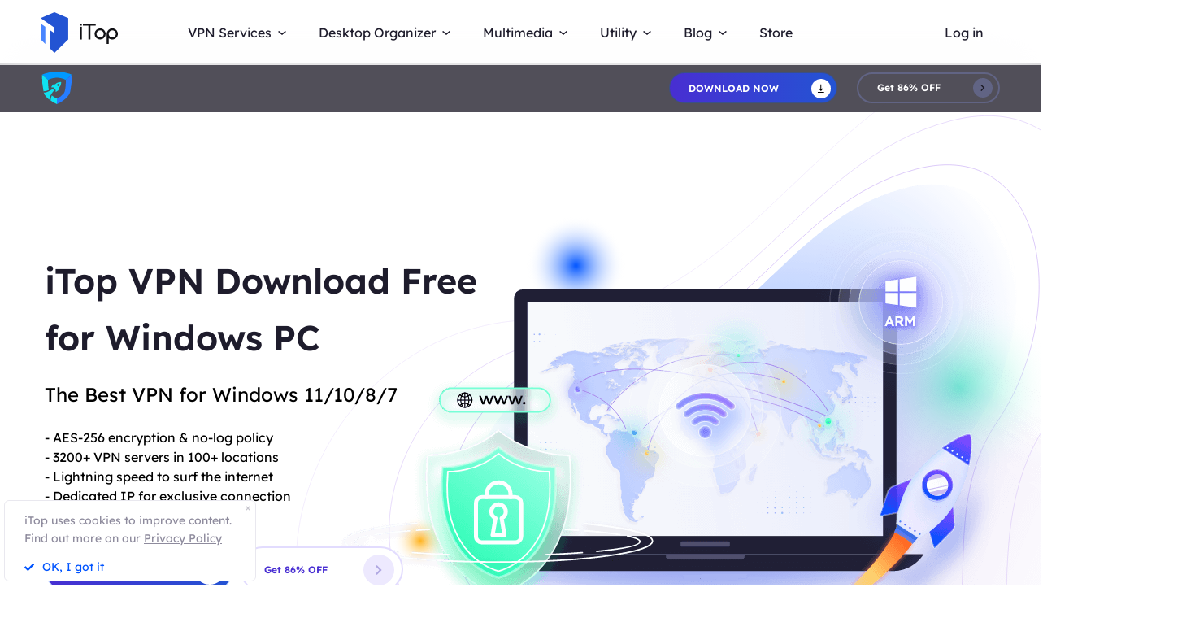

--- FILE ---
content_type: text/html; charset=UTF-8
request_url: https://www.itopvpn.com/vpn-windows?utm_source=media&utm_campaign=osoblanco.org%3Fref%3Dwebblog&sort_id=96&ref=endpmpdp&sort_code=96&name=dpm
body_size: 27675
content:
<!DOCTYPE html>
<html lang="en">

<head>
    <meta charset="UTF-8">
    <meta http-equiv="X-UA-Compatible" content="IE=edge">
    <meta name=viewport content="width=device-width,initial-scale=1,minimum-scale=1,maximum-scale=1,user-scalable=no,viewport-fit=cover">
    <!-- <meta name="referrer" content="no-referrer" /> -->
        <link rel="preconnect" href="https://www.itopvpn.com">
    <link rel="preconnect" href="https://fonts.googleapis.com">
    <link rel="preconnect" href="https://fonts.gstatic.com" crossorigin>
    <link href="https://fonts.googleapis.com/css2?family=Spartan:wght@400;500;600;700&display=swap" rel="stylesheet">
    <link href="https://fonts.googleapis.com/css2?family=League+Spartan:wght@400;500;600;700;800&display=swap" rel="stylesheet">
    <link rel="stylesheet" type="text/css" href="https://fonts.googleapis.com/css?family=Lexend Deca:400,300,600">
    <link data-hid="canonical" rel="canonical" href="https://www.itopvpn.com/vpn-windows">
    <link rel="preconnect" href="https://www.itopvpn.com/assets/js/bundle.min.js">
    <link rel="preconnect" href="https://www.itopvpn.com/assets/js/common.min.js">
            <link rel="alternate" hreflang="en" href="https://www.itopvpn.com/vpn-windows" />
<link rel="alternate" hreflang="fr" href="https://fr.itopvpn.com/vpn-windows" />
<link rel="alternate" hreflang="de" href="https://de.itopvpn.com/vpn-windows" />
<link rel="alternate" hreflang="it" href="https://it.itopvpn.com/vpn-windows" />
<link rel="alternate" hreflang="es" href="https://es.itopvpn.com/vpn-windows" />
<link rel="alternate" hreflang="pt" href="https://pt.itopvpn.com/vpn-windows" />
<link rel="alternate" hreflang="nl" href="https://nl.itopvpn.com/vpn-windows" />
<link rel="alternate" hreflang="pl" href="https://pl.itopvpn.com/vpn-windows" />
<link rel="alternate" hreflang="sv" href="https://sv.itopvpn.com/vpn-windows" />
<link rel="alternate" hreflang="ja" href="https://jp.itopvpn.com/vpn-windows" />
<link rel="alternate" hreflang="ar" href="https://www.itoparab.com/vpn-windows" />
<link rel="alternate" hreflang="x-default" href="https://www.itopvpn.com/vpn-windows" />
            <link href="https://www.itopvpn.com/assets/css/global-rem.css?t=1768370413" rel="stylesheet">
        <!--2024nav+blog strat=====================-->
    <link href="https://www.itopvpn.com/assets/css/global_20240611.css?t=1768370413" rel="stylesheet">
    <!--2024nav+blog end ======================-->
    <style>
        .header-nav .nav-left .nav-menu .nav-list .service-item.mac .name::after {
            display: none !important;
        }
    </style>
    <script src="https://www.itopvpn.com/assets/js/bundle.min.js"></script>
    <title>Download Free iTop VPN for Windows PC | Win 11/10/8/7</title>
    <meta name="description" content="iTop VPN for Windows protects online privacy and gives access to your favorite content. Download the free VPN for Windows no account. Always fast and secure!">
<meta property="og:url" content="https://www.itopvpn.com/vpn-windows">
<meta property="og:type" content="website">
<meta property="og:title" content="Download Free iTop VPN for Windows PC | Win 11/10/8/7">
<meta property="og:description" content="iTop VPN for Windows protects online privacy and gives access to your favorite content. Download the free VPN for Windows no account. Always fast and secure!">
<meta property="og:image" content="https://www.itopvpn.com/assets/images/vpn-windows/itopvpn-share-new.png">
<meta property="og:width" content="1200">
<meta property="og:height" content="630">
<meta property="twitter:card" content="summary_large_image">
<meta property="twitter:title" content="Download Free iTop VPN for Windows PC | Win 11/10/8/7">
<meta property="twitter:description" content="iTop VPN for Windows protects online privacy and gives access to your favorite content. Download the free VPN for Windows no account. Always fast and secure!">
<meta property="twitter:image" content="https://www.itopvpn.com/assets/images/vpn-windows/itopvpn-share-new.png">
<meta property="twitter:width" content="1200">
<meta property="twitter:height" content="630">
<link href="https://www.itopvpn.com/assets/css/vpn-windows.css" rel="stylesheet">
<link href="https://www.itopvpn.com/assets/js/common/swiper-bundle.min.css" rel="stylesheet">    <script>
        (function(i, s, o, g, r, a, m) {
            i['GoogleAnalyticsObject'] = r;
            i[r] = i[r] || function() {
                (i[r].q = i[r].q || []).push(arguments)
            }, i[r].l = 1 * new Date();
            a = s.createElement(o),
                m = s.getElementsByTagName(o)[0];
            a.async = 1;
            a.src = g;
            m.parentNode.insertBefore(a, m)
        })(window, document, 'script', '//www.google-analytics.com/analytics.js', 'ga');

        ga('create', 'UA-178108664-1', 'auto');
        ga('send', 'pageview');
    </script>
    <script>
        (function(w, d, t, r, u) {
            var f, n, i;
            w[u] = w[u] || [], f = function() {
                var o = {
                    ti: "137021152"
                };
                o.q = w[u], w[u] = new UET(o), w[u].push("pageLoad")
            }, n = d.createElement(t), n.src = r, n.async = 1, n.onload = n.onreadystatechange = function() {
                var s = this.readyState;
                s && s !== "loaded" && s !== "complete" || (f(), n.onload = n.onreadystatechange = null)
            }, i = d.getElementsByTagName(t)[0], i.parentNode.insertBefore(n, i)
        })(window, document, "script", "//bat.bing.com/bat.js", "uetq");
    </script>
    <script>
        function uet_report_conversion() {
            window.uetq = window.uetq || [];
            window.uetq.push('event', 'donwload', {
                "event_category": "donwloadclick"
            });
        }
    </script>
    <script>
        function GetCustomEvent() {
            window.uetq = window.uetq || [];
            window.uetq.push('event', 'Order', {
                'event_category': 'Orderclick'
            });
        }
        var paddle_tracking = '-ref:endpmpdp';
    </script>
    <!-- Global site tag (gtag.js) - Google Analytics -->
    <script async src="https://www.googletagmanager.com/gtag/js?id=G-MSM5RFZNHQ"></script>
    <script>
        window.dataLayer = window.dataLayer || [];

        function gtag() {
            dataLayer.push(arguments);
        }
        gtag('js', new Date());

        gtag('config', 'G-MSM5RFZNHQ');
    </script>

    <script src="https://www.itopvpn.com/assets/js/common/base64-2.6.2.min.js"></script>
    <script src="https://www.itopvpn.com/assets/js/common.min.js?t=1768370413"></script>
    <script src="https://www.itopvpn.com/assets/js/mapplication.js"></script>
    <script>
        $(document).ready(function() {
            var tz = MApp(2.2).datetime.getTimeZone();
            if (tz == 6 || tz == 7 || tz == 5 || tz == 4 || tz == -8) {
                $('.vidnoz').remove();
            } else {
                $('.vidnoz').show();
            }
        });
    </script>
    <script async defer src="https://tools.luckyorange.com/core/lo.js?site-id=3412f0fa"></script>
</head>

<body class="vpn-windows scroll-header ftpopyes" data-name=" vpn-windows" data-tt=" vpn-windows">
    
    <nav id="header" class="header-nav nav-bg header-main"><div class="header-wrapper">
    <div class="nav-left">
        <a class="nav-logo logo-itop" href="/?utm_source=media&utm_campaign=osoblanco.org%3Fref%3Dwebblog&sort_id=96&ref=endpmpdp&sort_code=96&name=dpm">
            <img class="logo" src="https://www.itopvpn.com/assets/images/common/itop_new_icon.svg" alt="">
        </a>
        <ul class="nav-menu">
            <li class="nav-list nav-service">
                <span class="fb2">VPN Services<i></i></span>
                <div class="nav-item">
                    <a href="/vpn-windows?utm_source=media&utm_campaign=osoblanco.org%3Fref%3Dwebblog&sort_id=96&ref=endpmpdp&sort_code=96&name=dpm" class="fb3">
                        <em>VPN for Windows</em>
                        <i class="hot">HOT</i>
                        <p class="nav-item-desc">Best free VPN with advanced features.</p>
                    </a>
                    <a href="/vpn-mac?utm_source=media&utm_campaign=osoblanco.org%3Fref%3Dwebblog&sort_id=96&ref=endpmpdp&sort_code=96&name=dpm" class="fb3">
                        <em>VPN for Mac</em>
                        <p class="nav-item-desc">Top free VPN for online security and privacy.</p>
                    </a>
                    <a href="/vpn-ios?utm_source=media&utm_campaign=osoblanco.org%3Fref%3Dwebblog&sort_id=96&ref=endpmpdp&sort_code=96&name=dpm" class="fb3">
                        <em>VPN for iOS</em>
                        <p class="nav-item-desc">Unlimited free VPN to protect your device.</p>
                    </a>
                    <a href="/vpn-android?utm_source=media&utm_campaign=osoblanco.org%3Fref%3Dwebblog&sort_id=96&ref=endpmpdp&sort_code=96&name=dpm" class="fb3">
                        <em>VPN for Android</em>
                        <p class="nav-item-desc">Speed free VPN to boost online experience.</p>
                    </a>
                    <div class="service-wrap">
                        <div class="vpn_nav_wrap">
                            <p class="description">Navigate the digital universe freely, empowered by the robust security and speed of iTop VPN.</p>
                            <div class="wrap_list_wrap">
                                <div class="item country">
                                    <p class="name1">Countries</p>
                                    <a href="https://www.itopvpn.com/blog/vpn-us-free-6270" class="vpn_a">United States</a>
                                    <a href="https://www.itopvpn.com/blog/vpn-for-bangladesh-1253" class="vpn_a">Bangladesh</a>
                                    <a href="https://www.itopvpn.com/blog/vpn-malaysia-1480" class="vpn_a">Malaysia</a>
                                    <a href="https://www.itopvpn.com/blog/united-arab-emirates-vpn-59" class="vpn_a">UAE</a>
                                    <a href="https://www.itopvpn.com/vpn-servers" class="vpn_a">3200+ Servers</a>
                                </div>
                                <div class="item apps">
                                    <p class="name1">Apps</p>
                                    <a href="https://www.itopvpn.com/blog/buy-tiktok-coins-4819" class="vpn_a">TikTok</a>
                                    <a href="https://www.itopvpn.com/blog/cheap-twitter-premium-7485" class="vpn_a">Twitter</a>
                                    <a href="https://www.itopvpn.com/blog/vpn-for-snapchat-65" class="vpn_a">Snapchat</a>
                                    <a href="https://www.itopvpn.com/blog/cheap-telegram-premium-7214" class="vpn_a">Telegram</a>
                                    <a href="https://www.itopvpn.com/blog/whatsapp-vpn-195" class="vpn_a">WhatsApp</a>
                                </div>
                                <div class="item games">
                                    <p class="name1">Games</p>
                                    <a href="https://www.itopvpn.com/pubg-vpn" class="vpn_a">PUBG</a>
                                    <a href="https://www.itopvpn.com/blog/why-is-warzone-so-laggy-796" class="vpn_a">COD</a>
                                    <a href="https://www.itopvpn.com/blog/cheapest-minecraft-country-7501" class="vpn_a">Minecraft</a>
                                    <a href="https://www.itopvpn.com/blog/vpn-for-new-world-3436" class="vpn_a">New World</a>
                                    <a href="https://www.itopvpn.com/blog/buy-robux-cheap-7469" class="vpn_a">Roblox</a>
                                </div>
                            </div>
                        </div>
                        
                        <div class="service-list">
                            <div class="service-item win on">
                                <div class="_right">
                                    <div class="btn-box">
                                        <a class="button-combe button btn-not  btn-primary btn-default button-new free-down upper" data-href="https://www.itopvpn.com/download?insur=media" data-vpn="vpn-windows" onclick="gotoThankyou($(this));ga('send', 'event', 'itopdl-mac', 'download', 'homepage-header');gtag('event', 'en_vpn_dl_mac_header')">
                                            <span class="btn-word">
                                                Download Now
                                            </span>
                                            <span class="arrow-new">
                                                <svg class="new-svg">
                                                    <use xlink:href="#itop_download"></use>
                                                </svg>
                                            </span>
                                            <svg class="new-svg">
                                                <use xlink:href="#itop_download"></use>
                                            </svg>
                                        </a>
                                        <a class="button btn-not  btn-primary button-link btn-default button-new get-off btn-gold" data-href="/purchase?utm_source=media&utm_campaign=osoblanco.org%3Fref%3Dwebblog&sort_id=96&ref=websitewindows&sort_code=96&name=dpm" onclick="gotoPurchase($(this));ga('send', 'event', 'itopbuyclick-mac', 'click', 'homepage-header');gtag('event', 'en_vpn_buyclick_mac_header')">
                                            <span class="btn-word buy">
                                                Get 86% OFF
                                            </span>
                                            <span class="arrow-new">
                                                <svg class="new-svg">
                                                    <use xlink:href="#itop_right"></use>
                                                </svg>
                                            </span>
                                        </a>
                                    </div>
                                </div>
                            </div>
                            <div class="service-item mac">
                               
                                <div class="_right">
                                  
                                    <div class="btn-box">
                                        <a class="button-combe button btn-not  btn-primary btn-default button-new free-down upper" data-href="https://www.itopvpn.com/downloadmac?insur=media" data-vpn="vpn-mac" onclick="gotoThankyou($(this));ga('send', 'event', 'itopmacclick-mac', 'click', 'homepage-header');gtag('event', 'en_vpn_dl_mac_header')">
                                            <span class="btn-word">
                                                Download Now
                                            </span>
                                            <span class="arrow-new">
                                                <svg class="new-svg">
                                                    <use xlink:href="#itop_download"></use>
                                                </svg>
                                            </span>
                                            <svg class="new-svg">
                                                <use xlink:href="#itop_download"></use>
                                            </svg>
                                        </a>
                                        <a class="button btn-not  btn-primary button-link btn-default button-new get-off btn-gold" data-href="/purchase?utm_source=media&utm_campaign=osoblanco.org%3Fref%3Dwebblog&sort_id=96&ref=websitemac&sort_code=96&name=dpm" onclick="gotoPurchase($(this));ga('send', 'event', 'itopbuyclick-mac', 'click', 'homepage-header');gtag('event', 'en_vpn_buyclick_mac_header')">
                                            <span class="btn-word buy">
                                                Get 86% OFF
                                            </span>
                                            <span class="arrow-new">
                                                <svg class="new-svg">
                                                    <use xlink:href="#itop_right"></use>
                                                </svg>
                                            </span>
                                        </a>
                                    </div>
                                </div>
                            </div>
                            <div class="service-item ios">
                                <div class="_right">
                                    <div class="btn-box">
                                        <a class="button-combe button btn-not  btn-primary btn-default button-new free-down upper" href="https://goto.itopvpn.com/downloadcenter?product=itopios&c=media" onclick="ga('send', 'event', 'itopiosclick-mac', 'click', 'homepage-header');gtag('event', 'en_vpn_dl_mac_header')">
                                            <span class="btn-word">
                                                Download Now
                                            </span>
                                            <span class="arrow-new">
                                                <svg class="new-svg">
                                                    <use xlink:href="#itop_download"></use>
                                                </svg>
                                            </span>
                                            <svg class="new-svg">
                                                <use xlink:href="#itop_download"></use>
                                            </svg>
                                        </a>
                                        <a class="button btn-not  btn-primary button-link btn-default button-new get-off btn-gold" data-href="/purchase?utm_source=media&utm_campaign=osoblanco.org%3Fref%3Dwebblog&sort_id=96&ref=websiteios&sort_code=96&name=dpm" onclick="gotoPurchase($(this));ga('send', 'event', 'itopbuyclick-mac', 'click', 'homepage-header');gtag('event', 'en_vpn_buyclick_mac_header')">
                                            <span class="btn-word buy">
                                                Get 86% OFF
                                            </span>
                                            <span class="arrow-new">
                                                <svg class="new-svg">
                                                    <use xlink:href="#itop_right"></use>
                                                </svg>
                                            </span>
                                        </a>
                                    </div>
                                </div>
                            </div>
                            <div class="service-item adr">
                                <div class="_right">
                                    <div class="btn-box">
                                        <a class="button-combe button btn-not  btn-primary btn-default button-new free-down upper" href="https://goto.itopvpn.com/downloadcenter?product=itopandroid&c=media" onclick="gtag('event', 'en_vpn_dl_mac_header')">
                                            <span class="btn-word">
                                                Download Now
                                            </span>
                                            <span class="arrow-new">
                                                <svg class="new-svg">
                                                    <use xlink:href="#itop_download"></use>
                                                </svg>
                                            </span>
                                            <svg class="new-svg">
                                                <use xlink:href="#itop_download"></use>
                                            </svg>
                                        </a>
                                        <a class="button btn-not  btn-primary button-link btn-default button-new get-off btn-gold" data-href="/purchase?utm_source=media&utm_campaign=osoblanco.org%3Fref%3Dwebblog&sort_id=96&ref=websiteandroid&sort_code=96&name=dpm" onclick="gotoPurchase($(this));gtag('event', 'en_vpn_buyclick_mac_header')">
                                            <span class="btn-word buy">
                                                Get 86% OFF
                                            </span>
                                            <span class="arrow-new">
                                                <svg class="new-svg">
                                                    <use xlink:href="#itop_right"></use>
                                                </svg>
                                            </span>
                                        </a>
                                    </div>
                                </div>
                            </div>
                        </div>
                    </div>
                </div>
            </li>
             <li class="nav-list nav-utility">
                <span class="fb2">
                    Desktop Organizer <i></i>
                </span>
                <ul class="nav-item nav-ied">
                    <li>
                        <a href="/itop-easy-desktop?utm_source=media&utm_campaign=osoblanco.org%3Fref%3Dwebblog&sort_id=96&ref=endpmpdp&sort_code=96&name=dpm" class="fb3">
                            <div class="nav_pic">
                                <img src="https://www.itopvpn.com/assets/images/store/icon_ied.png" width="40" height="40" alt="iTop Easy Desktop">
                            </div>
                            <div class="nav_text">
                                <b>iTop Easy Desktop <i class="hot">HOT</i></b>
                                <p>Free desktop organizer and wallpaper.</p>
                            </div>
                        </a>
                    </li>
                </ul>
            </li>
            <li class="nav-list nav-utility nav-isr nav-media">
                 <span class="fb2">Multimedia <i></i>
                </span>
                <ul class="nav-item">
                    <li class="media-hover" data-type="isr">
                        <a href="https://recorder.itopvpn.com/" class="fb3">
                            <div class="nav_pic">
                                <img src="https://www.itopvpn.com/assets/images/header/isr_1.png" width="40" height="40" alt="iTop Data Recovery">
                            </div>
                            <div class="nav_text">
                                <b>iTop Screen Recorder</b>
                                <p>Leading free screen recorder for PC</p>
                            </div>
                        </a>
                    </li>
                    <li class="media-hover" data-type="voicy">
                        <a href="https://www.itopvpn.com/itop-voicy" class="fb3">
                            <div class="nav_pic">
                                <img src="https://www.itopvpn.com/assets/images/header/logo_voicy.png" width="40" height="40" alt="iTop Voicy">
                            </div>
                            <div class="nav_text">
                                <b>iTop Voicy <font class="free_tag">New</font></b>
                                <p>Free real-time voice changer for PC</p>
                            </div>
                        </a>
                    </li>
                    <li class="media-hover" data-type="isr">
                        <a href="https://recorder.itopvpn.com/online-screen-recorder" class="fb3">
                            <div class="nav_pic">
                                <img src="https://www.itopvpn.com/assets/images/header/isr_2.png" width="40" height="40" alt="iTop PDF">
                            </div>
                            <div class="nav_text">
                                <b>iTop Online Screen Recorder</b>
                                <p>Free online screen recorder with audio</p>
                            </div>
                        </a>
                    </li>
                    <li class="media-hover" data-type="isr">
                        <a href="https://recorder.itopvpn.com/video-editor" class="fb3">
                            <div class="nav_pic">
                                <img src="https://www.itopvpn.com/assets/images/header/isr_3.png" width="40" height="40" alt="iTop Private Browser">
                            </div>
                            <div class="nav_text">
                                <b>iTop Video Editor</b>
                                <p>Easy video editor for screen recordings & videos</p>
                            </div>
                        </a>
                    </li>
                    <div class="utility-item media-item on" data-type="isr">
                    <div class="left">
                            <img src="https://www.itopvpn.com/assets/images/header/isr_img_new.png" width="325" height="187" alt="iTop Screen Recorder">
                    </div>
                    <div class="_right">
                        <div class="btn-box">
                            <a class="ied_btn1" data-href="https://www.itopvpn.com/downloadisr?insur=media" data-vpn="vpn-windows" onclick="gotoThankyouURL($(this),'https://recorder.itopvpn.com/download/screen-recorder');gtag('event', 'en_isr_dl_itopnavi')">
                                Free Download
                            </a>
                            <a class="ied_btn2" href="https://recorder.itopvpn.com/storeisr?ref=itopnavi" onclick="gtag('event', 'en_isr_buyclick_itopnavi')">
                               Buy Now
                            </a>
                        </div>
                    </div>
                </div>
                <div class="utility-item voicy-item media-item" data-type="voicy">
                    <div class="left">
                            <img src="https://www.itopvpn.com/assets/images/header/header_voicy.png" width="325" height="187" alt="iTop Voicy">
                    </div>
                    <div class="_right">
                         <div class="pc_btn btn_left">
                                 <a class="voicy_btn prod_btn btn_down" data-href="https://goto.itopvpn.com/downloadcenter?product=ivc-en" data-vpn="itop-voicy" onclick="gotoThankyouURL($(this),'');gtag('event', 'en_ivc_dl_navi')">
                                    <span class="btn_text">Free Download</span>
                                    <i class="btn_icon icon_down"></i>
                                </a>
                            </div>
                    </div>
                </div>
                </ul>
            
            </li>
            <li class="nav-list nav-utility">
                <span class="fb2">
                    Utility <i></i>
                </span>
                <ul class="nav-item">
                
                    <li>
                        <a href="/data-recovery-software?utm_source=media&utm_campaign=osoblanco.org%3Fref%3Dwebblog&sort_id=96&ref=endpmpdp&sort_code=96&name=dpm" class="fb3">
                            <div class="nav_pic">
                                <img src="https://www.itopvpn.com/assets/images/store/icon_idr.png" width="40" height="40" alt="iTop Data Recovery">
                            </div>
                            <div class="nav_text">
                                <b>iTop Data Recovery</b>
                                <p>Fast data recovery software.</p>
                            </div>
                        </a>
                    </li>
                    <li>
                        <a href="https://pdf.itopvpn.com" class="fb3">
                            <div class="nav_pic">
                                <img src="https://www.itopvpn.com/assets/images/store/icon_pdf.png" width="40" height="40" alt="iTop PDF">
                            </div>
                            <div class="nav_text">
                                <b>iTop PDF</b>
                                <p>Full-featured simple PDF editor.</p>
                            </div>
                        </a>
                    </li>
                   
                    <li>
                        <a href="/vpn-browser?utm_source=media&utm_campaign=osoblanco.org%3Fref%3Dwebblog&sort_id=96&ref=endpmpdp&sort_code=96&name=dpm" class="fb3">
                            <div class="nav_pic">
                                <img src="https://www.itopvpn.com/assets/images/store/icon_ipb.png" width="40" height="40" alt="iTop Private Browser">
                            </div>
                            <div class="nav_text">
                                <b>iTop Private Browser</b>
                                <p>Safe and private browser with VPN.</p>
                            </div>
                        </a>
                    </li>
                    <li>
                        <a href="https://gamebooster.itopvpn.com/index.php" class="fb3">
                            <div class="nav_pic">
                                <img src="https://www.itopvpn.com/assets/images/store/icon_sgb.png" width="40" height="40" alt="Smart Game Booster">
                            </div>
                            <div class="nav_text">
                                <b>Smart Game Booster <font class="free_tag">FREE</font></b>
                                <p>FPS booster and game optimizer.</p>
                            </div>
                        </a>
                    </li>
                     <li>
                        <a href="/ai-math-solver?utm_source=media&utm_campaign=osoblanco.org%3Fref%3Dwebblog&sort_id=96&ref=endpmpdp&sort_code=96&name=dpm" class="fb3">
                            <div class="nav_pic">
                                <img src="https://www.itopvpn.com/assets/aimathsolver/img/logo.svg" width="40" alt="iTop AI Math Solver">
                            </div>
                            <div class="nav_text">
                                <b>iTop AI Math Solver</b>
                                <p>Free AI Math Solver with Steps.</p>
                            </div>
                        </a>
                    </li>
                   
                    <li>
                        <a href="https://recorder.itopvpn.com/screenshot" class="fb3">
                            <div class="nav_pic">
                                <img src="https://www.itopvpn.com/assets/images/store/icon_screenshot.png" width="40" height="40" alt="iTop Screenshot">
                            </div>
                            <div class="nav_text">
                                <b>iTop Screenshot <font class="free_tag">FREE</font></b>
                                <p>Best screenshot software without limits.</p>
                            </div>
                        </a>
                    </li>
                    <li>
                        <a href="/dualsafe-password-manager?utm_source=media&utm_campaign=osoblanco.org%3Fref%3Dwebblog&sort_id=96&ref=endpmpdp&sort_code=96&name=dpm" class="fb3">
                            <div class="nav_pic">
                                <img src="https://www.itopvpn.com/assets/images/store/icon_dpm.png" width="40" height="40" alt="DualSafe Password Manager">
                            </div>
                            <div class="nav_text">
                                <b>DualSafe Password Manager</b>
                                <p>Secure and advanced password manager.</p>
                            </div>
                        </a>
                    </li>
                     <li>
                        <a href="https://iotransfer.itopvpn.com/" class="fb3">
                            <div class="nav_pic">
                                <img src="https://www.itopvpn.com/assets/images/store/icon_iot.png" width="40" height="40" alt="IOTransfer">
                            </div>
                            <div class="nav_text">
                                <b>IOTransfer</b>
                                <p>Professional iPhone transfer software.</p>
                            </div>
                        </a>
                    </li>
                </ul>
            </li>
            <li class="nav-list nav-blog">
                <span class="fb2">
                    Blog <i></i>
                </span>
                <div class="nav-item">
                   <a href="/desktop-tips?utm_source=media&utm_campaign=osoblanco.org%3Fref%3Dwebblog&sort_id=96&ref=endpmpdp&sort_code=96&name=dpm" class="fb3">
                        <em>Desktop Tips </em>
                    </a>
                    <a href="https://recorder.itopvpn.com/blog" class="fb3">
                        <em>Recording Resources</em>
                    </a>
                    <a href="https://recorder.itopvpn.com/answers" class="fb3">
                        <em>Recording Q&A</em>
                    </a>
                    <a href="/blog?utm_source=media&utm_campaign=osoblanco.org%3Fref%3Dwebblog&sort_id=166&ref=endpmpdp&sort_code=96&name=dpm" class="fb3">
                        <em>Data Recovery </em>
                    </a>
                    <a href="https://pdf.itopvpn.com/blog/" class="fb3">
                        <em>PDF Tips</em>
                    </a>
                </div>
            </li>
            <li class="nav-list nav-list-link store-nav">
                <a href="/store?utm_source=media&utm_campaign=osoblanco.org%3Fref%3Dwebblog&sort_id=96&ref=navigation&sort_code=96&name=dpm" onclick="gtag('event', 'en_itop_store_mac_navi');" class="fb2 nav-link">
                    Store
                </a>
            </li>
            <li class="_mobile nav-list login">
                <a href="/login?utm_source=media&utm_campaign=osoblanco.org%3Fref%3Dwebblog&sort_id=96&ref=endpmpdp&sort_code=96&name=dpm" class="fb2 nav-login nav-link" data-in="Log in" data-in-link="/login?utm_source=media&utm_campaign=osoblanco.org%3Fref%3Dwebblog&sort_id=96&ref=endpmpdp&sort_code=96&name=dpm" data-acount="My Account" data-acount-link="/user-account?utm_source=media&utm_campaign=osoblanco.org%3Fref%3Dwebblog&sort_id=96&ref=endpmpdp&sort_code=96&name=dpm" data-out="Sign Out" onclick="ga('send', 'event', 'loginclick-mac', 'click', 'navigation');gtag('event', 'en_itop_loginclick_mac_navi');" data-in-ga="ga('send', 'event', 'loginclick-mac', 'click', 'navigation');gtag('event', 'en_itop_loginclick_mac_navi');" data-acount-ga="ga('send', 'event', 'myaccountclick-mac', 'click', 'navigation');gtag('event', 'en_itop_myaccount_mac_navi');" data-out-ga="ga('send', 'event', 'signoutclick-mac', 'click', 'navigation');gtag('event', 'en_itop_signout_mac_navi');">
                    Log in
                </a>
            </li>
        </ul>
        
        <div class="mobile-close">
            <span class="claseIcon"></span>
        </div>
    </div>
    <div class="navmob_sale_icon _mobile">
    </div>
    <div class="_pc nav-list login nav-sale-icon">
        <a href="/login?utm_source=media&utm_campaign=osoblanco.org%3Fref%3Dwebblog&sort_id=96&ref=endpmpdp&sort_code=96&name=dpm" class="fb2 nav-login nav-link" data-in="Log in" data-in-link="/login?utm_source=media&utm_campaign=osoblanco.org%3Fref%3Dwebblog&sort_id=96&ref=endpmpdp&sort_code=96&name=dpm" data-acount="My Account" data-acount-link="/user-account?utm_source=media&utm_campaign=osoblanco.org%3Fref%3Dwebblog&sort_id=96&ref=endpmpdp&sort_code=96&name=dpm" data-out="Sign Out" onclick="ga('send', 'event', 'loginclick-mac', 'click', 'navigation');gtag('event', 'en_itop_loginclick_mac_navi');" data-in-ga="ga('send', 'event', 'loginclick-mac', 'click', 'navigation');gtag('event', 'en_itop_loginclick_mac_navi');" data-acount-ga="ga('send', 'event', 'myaccountclick-mac', 'click', 'navigation');gtag('event', 'en_itop_myaccount_mac_navi');" data-out-ga="ga('send', 'event', 'signoutclick-mac', 'click', 'navigation');gtag('event', 'en_itop_signout_mac_navi');">
            Log in
        </a>
    </div>
    <div class="mobile-nav">
        <span class="navIcon"></span>
    </div>
    <div class="mobile-bg"></div>
</div>
<div class="itop_svg" style="display:none;">
    <svg version="1.1" xmlns="http://www.w3.org/2000/svg" style="display:none;">
        <symbol id="itop_right_black" null>
            <path d="M.712 0l2.842 2.842L.712 5.684 0 4.973l2.133-2.132L0 .709z" fill-rule="evenodd" />
        </symbol>
        <symbol id="itop_download" null>
            <path d="M.717 13.627h10.041a.717.717 0 0 1 0 1.434H.717a.717.717 0 1 1 0-1.434zm5.738-4.178L8.78 7.124l1.014 1.014L5.738 12.2 1.68 8.138l1.014-1.014L5.02 9.449V0h1.434v9.449z" fill-rule="evenodd" />
        </symbol>
        <symbol id="itop_right" null>
            <path d="M1.504 0l6 6-6 6-1.5-1.5 4.5-4.5-4.5-4.5z" fill-rule="evenodd" />
        </symbol>
        <symbol id="itop_blog_icon" null>
            <path d="M15.002 0a15 15 0 1 1-15 15 15.02 15.02 0 0 1 15-15zm0 27a12 12 0 1 0-12-12 12.014 12.014 0 0 0 12 12.001z" />
            <path d="M15 13.501h6v3h-6v4.509l-6.008-6.008L15 8.996z" />
        </symbol>
    </svg>
</div>
</nav>
<script>
    var i = "mac"
    $(function() {
        if (i === 'pc') {
            $('.apps-win .apps-text .btn-box .free-down').attr({
                'onclick': "gotoThankyou($(this));ga('send', 'event', 'itopdl-mac', 'download', 'homepage-header')"
            })
            $('.apps-mac .apps-text .btn-box .free-down').attr({
                'onclick': "gotoThankyou($(this));ga('send', 'event', 'itopmacclick-mac', 'click', 'homepage-header')"
            })
        } else if (i === 'mac') {
            $('.apps-win .apps-text .btn-box .free-down').attr({
                'onclick': "gotoThankyou($(this));ga('send', 'event', 'itoppcclick-mac', 'click', 'homepage-header')"
            })
            $('.apps-mac .apps-text .btn-box .free-down').attr({
                'onclick': "gotoThankyou($(this));ga('send', 'event', 'itopdl-mac', 'download', 'homepage-header')"
            })
        }
    });
    $("#header").hover(function() {
        $(".logo").addClass("logo-move")
        $(".logo-text-it").addClass("logo-text-it-move")
        $(".logo-text-best").addClass("logo-text-best-move")
    }, function() {
        $(".logo").removeClass("logo-move")
        $(".logo-text-it").removeClass("logo-text-it-move")
        $(".logo-text-best").removeClass("logo-text-best-move")
    })
    var indexga = "vpn-windows"
    $('#header .nav-service .nav-item').hover(function() {
        $('#header .service-list .service-item .btn-box > a').addClass('hover');
    }, function() {
        $('#header .service-list .service-item .btn-box > a').removeClass('hover');
    })


    $('#header .nav-service .nav-item > a').hover(function() {
        var idx = $(this).index();
        $('#header .service-list .service-item').removeClass('on');
        $('#header .service-list .service-item').eq(idx).addClass('on');
    })

    $('#header .nav-list.nav-media .media-hover').hover(function() {
        let  media_name = $(this).attr("data-type");
        console.log(media_name)
        $('#header .nav-list.nav-media .media-item').removeClass('on');
        $('#header .nav-list.nav-media .media-item[data-type="'+media_name+'"]').addClass('on');
    })

    $(document).ready(function() {
        $(".logo").removeClass("logo-move")
        $(".logo-text-it").removeClass("logo-text-it-move")
        $(".logo-text-best").removeClass("logo-text-best-move");
    });
</script><style>
    a._link {
        text-decoration: underline;
    }

    .win-banner .wban-txt {
        width: 560px;
    }

    .fh1 {
        font-size: 43px;
    }

    .win-features .pc-btn {
        margin-top: 30px;
    }

    .win-banner .wban-img .computer-pic.main_img {
        position: absolute;
        top: -100px;
        left: -190px;
        width: 1097px;
        height: 686px;
        max-width: none;
    }

    @media (max-width: 768px) {
        .win-banner .wban-img .computer-pic {
        margin-left: 0%;
        width: 100%;
        max-width: 140%;
    }
        .win-banner .wban-txt {
            width: 100%;
        }
    }
</style>
<link href="https://www.itopvpn.com/assets/images/2025vpncommonpop/style.css" rel="stylesheet">
<link href="https://fonts.googleapis.com/css2?family=Montserrat:wght@300;400;500;600;700;800;900&display=swap" rel="stylesheet">

<nav class="header-nav nav-bg header-product header-vpn" id="header-nav">
    <div class="header-wrapper">
        <div class="nav-left">
            <a class="nav-logo" href="/?utm_source=media&utm_campaign=osoblanco.org%3Fref%3Dwebblog&sort_id=96&ref=endpmpdp&sort_code=96&name=dpm">
                <img class="logo" src="https://www.itopvpn.com/assets/images/header/logo.svg" alt="">
            </a>
            <ul class="nav-menu">

                <li class="nav-list login">
                    <a href="/login?utm_source=media&utm_campaign=osoblanco.org%3Fref%3Dwebblog&sort_id=96&ref=endpmpdp&sort_code=96&name=dpm"
                        class="fb2 nav-login"
                        data-acount="https://www.itopvpn.com/assets/images/header/user.png"
                        data-in="Log in"
                        data-in-link="/login?utm_source=media&utm_campaign=osoblanco.org%3Fref%3Dwebblog&sort_id=96&ref=endpmpdp&sort_code=96&name=dpm"
                        data-acount-link="/user-account?utm_source=media&utm_campaign=osoblanco.org%3Fref%3Dwebblog&sort_id=96&ref=endpmpdp&sort_code=96&name=dpm">
                        Log in                    </a>
                </li>
            </ul>
            <div class="mobile-close">
                <span class="claseIcon"></span>
            </div>
        </div>
        <div class="nav-right">
            <a class="button-combe button btn-not  btn-primary btn-default button-new upper" data-href="https://www.itopvpn.com/downloadmac?insur=media" onclick="gotoThankyou($(this));ga('send', 'event', 'itopdl-en-mac', 'download', 'nav-vpn');gtag('event', 'en_vpn_dl_mac_navi')">
                <span class="btn-word">
                    Download Now                </span>
                <span class="arrow-new">
                    <svg class="new-svg">
                        <use xlink:href="#itop_download"></use>
                    </svg>
                </span>
                <svg class="new-svg">
                    <use xlink:href="#itop_download"></use>
                </svg>
            </a>
            <a class="button btn-not  btn-primary button-link btn-default button-new btn-gold btn-dark" href="/purchase?utm_source=media&utm_campaign=osoblanco.org%3Fref%3Dwebblog&sort_id=96&ref=itopvpn_nav&sort_code=96&name=dpm" onclick="ga('send', 'event', 'iconclick-store-mac', 'click', 'nav-vpn');gtag('event', 'en_vpn_buyclick_mac_navi')">
                <span class="btn-word">
                    Get 86% OFF                </span>
                <span class="arrow-new">
                    <svg class="new-svg">
                        <use xlink:href="#itop_right"></use>
                    </svg>
                </span>
            </a>
        </div>

        <div class="mobile-nav">
            <span class="navIcon"></span>
        </div>
        <div class="mobile-bg"></div>
    </div>
</nav>
<div class="float_right_normal_bg"></div>
<div class="float_right_normal">
    <span class="close_normal"></span>
    <a class="float_right_nor_a" href="/purchase?utm_source=media&utm_campaign=osoblanco.org%3Fref%3Dwebblog&sort_id=96&ref=vpntc&sort_code=96&name=dpm" onclick="gtag('event', 'en_vpn_buyclick_mac_vpntc')">Get It Now <span><i>(</i>30s<i>)</i></span></a>
</div>
<script>
    $(function() {
        var pageName = getPageName(),
            downloadUrl = 'https://www.itopvpn.com/downloadmac?insur=media'
        if (pageName == 'vpn-windows') {
            downloadUrl = 'https://www.itopvpn.com/download?insur=media'
        } else if (pageName == 'vpn-mac') {
            downloadUrl = 'https://www.itopvpn.com/downloadmac?insur=media'
        } else if (pageName == 'vpn-ios') {
            downloadUrl = 'https://goto.itopvpn.com/downloadcenter?product=itopios&c=media'
        } else if (pageName == 'vpn-android') {
            downloadUrl = 'https://goto.itopvpn.com/downloadcenter?product=itopandroid&c=media'
        }
        $('.header-vpn .nav-right .button-combe').attr('data-href', downloadUrl);
    })
</script>

    <script data-name="normal_pop">
        var countPop_normal = 3;
        if (isMobile()) {
            countPop_normal = 10
        }
        let xr_num_pc = 30;
        let xr_time = null;
        let isAsia = "";
        if (isAsia) {
            if ($('.float_right_normal').length) {
                $('.float_right_normal').addClass('asia')
                $('.float_right_normal a').attr('href', "/purchase3?utm_source=media&utm_campaign=osoblanco.org%3Fref%3Dwebblog&sort_id=96&ref=vpntc&sort_code=96&name=dpm")
            }
        }

        function normalVpnTimePop() {
            if (xr_num_pc == 0) {
                $('.float_right_normal').remove()
            if (isMobile()) {
                $('.float_right_normal_bg').remove()
            }
                return;
            } else {
                $(`.float_right_nor_a span`).html(`<i>(</i>${xr_num_pc}s<i>)</i>`)
                xr_num_pc--;
            }
            xr_time = setTimeout("normalVpnTimePop()", 1000)
        }
        var setjsqPc = setInterval(function() {
            countPop_normal--;
            if (countPop_normal == 0) {
                $('.float_right_normal').addClass('on')
                if (isMobile()) {
                    $('.float_right_normal_bg').addClass('on')
                }
                normalVpnTimePop("float_right_nor_a span")
                clearInterval(setjsqPc);
            }
        }, 1000);
        $('body').on('click', '.close_normal', function() {
            $('.float_right_normal').removeClass('on')
            if (isMobile()) {
                $('.float_right_normal_bg').removeClass('on')
            }
        })
    </script>

<div class="itop-ad mobile_page itop-ad-product on">
    <div class="ad-box">
        <ul class="ad-left">
            <a href="/?utm_source=media&utm_campaign=osoblanco.org%3Fref%3Dwebblog&sort_id=96&ref=endpmpdp&sort_code=96&name=dpm" onclick="ga('send', 'event', 'iconclick-home-mac', 'click', 'nav-vpn');">
                <div class="icon">
                    <img src="https://www.itopvpn.com/assets/images/common/home.png" alt="" srcset="">
                </div>
                <div class="text">Home</div>
            </a>
            <a href="javascript:void(0);" onclick="handleGotoFeature();ga('send', 'event', 'iconclick-feature-mac', 'click', 'nav-vpn');">
                <div class="icon">
                    <img src="https://www.itopvpn.com/assets/images/common/feature.png" alt="" srcset="">
                </div>
                <div class="text">Feature</div>
            </a>
        </ul>
        <a href="/purchase?utm_source=media&utm_campaign=osoblanco.org%3Fref%3Dwebblog&sort_id=96&ref=itopvpn_nav&sort_code=96&name=dpm" onclick="ga('send', 'event', 'iconclick-store-mac', 'click', 'nav-vpn');gtag('event', 'en_vpn_buyclick_mac_navi')" class="ad-right">
            80% OFF
        </a>
    </div>
</div><div class="win-banner">
    <div class="wrapper flexbox">
        <div class="wban-txt flex-l">
            <h1 class="fh1 color-pro transformY-1">
                iTop VPN Download Free for Windows PC            </h1>
            <div class="sub-title transformY-2">
                The Best VPN for Windows 11/10/8/7            </div>
            <ul class="transformY-3">
                <li>
                    - AES-256 encryption & no-log policy                </li>
                <li>
                    - 3200+ VPN servers in 100+ locations                </li>
                <li>
                    - Lightning speed to surf the internet                </li>
                <li>
                    - Dedicated IP for exclusive connection                </li>
            </ul>
            <div class="pc-btn transformY-4 change-mob-btn">
                <a class="button-combe button btn-not   btn-default button-new upper" data-href="https://www.itopvpn.com/download?insur=media" onclick="gotoThankyou($(this));ga('send', 'event', 'itopdl-mac', 'download', 'vpnwindows-top');gtag('event', 'en_vpn_dl_mac_vpnwin_first')">
                    <span class="btn-word">
                        Download Now                    </span>
                    <span class="arrow-new">
                        <svg class="new-svg">
                            <use xlink:href="#itop_download"></use>
                        </svg>
                    </span>
                    <svg class="new-svg">
                        <use xlink:href="#itop_download"></use>
                    </svg>
                </a>
                <a class="button btn-not   button-link btn-default button-new " data-href="/purchase?utm_source=media&utm_campaign=osoblanco.org%3Fref%3Dwebblog&sort_id=96&ref=websitewindows&sort_code=96&name=dpm" onclick="gotoPurchase($(this));ga('send', 'event', 'itopbuyclick-mac', 'click', 'vpnwindows-top');gtag('event', 'en_vpn_buyclick_mac_vpnwin_first')">
                    <span class="btn-word buy btn-pc">
                         Get 86% OFF                    </span>
                    <span class="btn-word buy btn-mobile">
                        Get 80% OFF                    </span>
                    <span class="arrow-new">
                        <svg class="new-svg">
                            <use xlink:href="#itop_right"></use>
                        </svg>
                    </span>
                </a>

            </div>
            <div class="equipment gray transformY-4">
                <div class="icon-box">
                    <a class="winds-box" data-href="https://www.itopvpn.com/download?insur=media" onclick="gotoThankyou($(this));ga('send', 'event', 'itopdl-mac', 'download', 'vpnwindows-top');">
                        <svg class="arrow-icon icon-svg winds">
                            <use xlink:href="#vpn-wins"></use>
                        </svg>
                    </a>
                    <a href="/vpn-mac?utm_source=media&utm_campaign=osoblanco.org%3Fref%3Dwebblog&sort_id=96&ref=endpmpdp&sort_code=96&name=dpm" onclick="ga('send', 'event', 'itopmacpageclick-mac', 'click', 'vpnwindows');">
                        <svg class="arrow-icon icon-svg mac">
                            <use xlink:href="#vpn-mac"></use>
                        </svg>
                    </a>
                    <a class="equi-btn android" href="/vpn-android?utm_source=media&utm_campaign=osoblanco.org%3Fref%3Dwebblog&sort_id=96&ref=endpmpdp&sort_code=96&name=dpm">
                        <svg class="arrow-icon icon-svg android">
                            <use xlink:href="#vpn-android"></use>
                        </svg>
                    </a>
                    <a href="/vpn-ios?utm_source=media&utm_campaign=osoblanco.org%3Fref%3Dwebblog&sort_id=96&ref=endpmpdp&sort_code=96&name=dpm" onclick="ga('send', 'event', 'itopiospageclick-mac', 'click', 'vpnwindows')">
                        <svg class="arrow-icon icon-svg apple">
                            <use xlink:href="#vpn-apple"></use>
                        </svg>
                    </a>
                </div>
            </div>
        </div>
        <div class="wban-img flex-r transformY-2">
            <img class="computer-pic main_img _pc" src="https://www.itopvpn.com/assets/images/vpn-windows/v7/windows.png" alt="Free iTop VPN for Windows">
            <img class="computer-pic _mobile" src="https://www.itopvpn.com/assets/images/vpn-windows/v7/mob-windows.png" alt="Free iTop VPN for Windows">
            <img class="_line _autow _pc" src="https://www.itopvpn.com/assets/images/vpn-windows/v7/windows-top-line.png" alt="banner-line">
            <span class="banicon _blue blue-circle-container-3"></span>
            <span class="banicon _green blue-circle-container-3"></span>
            <span class="banicon _orange blue-circle-container-3"></span>
        </div>
    </div>
</div>

<div class="win-steps wrapper scroll-animation">
    <h2 class="fh2-1 color-pro  _center showup delay2">
        Set Up iTop VPN for Windows within 3 Steps    </h2>
    <div class="step-box flexbox showup delay6">
        <dl class="step-list step-l showup delay6">
            <dt><img class="lazy lazyloading" src="https://www.itopvpn.com/assets/images/common/blank.gif" data-echo="https://www.itopvpn.com/assets/images/vpn-windows/v6/window-box1.png" alt="Step 1: Download iTop VPN for Windows x64, x86, or Windows on ARM devices"></dt>
            <dd class="fb3 color-pro t-1">
                Step 1: Download iTop VPN for Windows x64, x86, or Windows on ARM devices            </dd>
        </dl>
        <dl class="step-list step-center showup delay8">
            <dt><img class="lazy lazyloading" src="https://www.itopvpn.com/assets/images/common/blank.gif" data-echo="https://www.itopvpn.com/assets/images/vpn-windows/window-box2.png" alt="Step 2: Install and launch the top VPN for Windows"></dt>
            <dd class="fb3 color-pro t-2">
                Step 2: Install and launch the top VPN for Windows            </dd>
        </dl>
        <dl class="step-list step-r showup delay10">
            <dt><img class="lazy lazyloading" src="https://www.itopvpn.com/assets/images/common/blank.gif" data-echo="https://www.itopvpn.com/assets/images/vpn-windows/v2/window-box3.png" alt="Step 3: Connect to a free VPN server without login"></dt>
            <dd class="fb3 color-pro t-3">
                Step 3: Connect to a free VPN server without login            </dd>
        </dl>
    </div>
    <div class="w-l-b-btn pc-btn  showup delay12">
        <a class="button-combe button btn-not   btn-default button-new upper" data-href="https://www.itopvpn.com/download?insur=media" onclick="gotoThankyou($(this));ga('send', 'event', 'itopdl-mac', 'download', 'vpnwindows-step');gtag('event', 'en_vpn_dl_mac_vpnwin_step')">
            <span class="btn-word">
                Download Now            </span>
            <span class="arrow-new">
                <svg class="new-svg">
                    <use xlink:href="#itop_download"></use>
                </svg>
            </span>
            <svg class="new-svg">
                <use xlink:href="#itop_download"></use>
            </svg>
        </a>
        <a class="button btn-not   button-link btn-default button-new  showup delay14 " data-href="/purchase?utm_source=media&utm_campaign=osoblanco.org%3Fref%3Dwebblog&sort_id=96&ref=websitewindows&sort_code=96&name=dpm" onclick="gotoPurchase($(this));ga('send', 'event', 'itopbuyclick-mac', 'click', 'vpnwindows-step');gtag('event', 'en_vpn_buyclick_mac_vpnwin_step')">
            <span class="btn-word buy btn-pc">
                 Get 86% OFF            </span>
            <span class="btn-word buy btn-mobile">
                Get 80% OFF            </span>
            <span class="arrow-new">
                <svg class="new-svg">
                    <use xlink:href="#itop_right"></use>
                </svg>
            </span>
        </a>
    </div>
</div>

<div class="win-features scroll-animation">
    <div class="wrapper">
        <h2 class="showup delay2">
            iTop VPN for Windows Free for Secure & Fast Network Solution        </h2>
        <p class="_text showup delay4">
            iTop VPN for Windows is one of the best free Windows VPNs. With its fast speed of data transfer, high-grade 256-AES encryption, and private access to websites, you can enjoy a fast, secure, and unrestricted online browsing experience.        </p>
        <div class="_pc">
            <div class="_main showup delay6 wf_cont1">
                <ul>
                    <li class="on">
                        <h3>
                            Get Access to Content Worldwide                        </h3>
                        <p>
                            iTop VPN offers huge Windows VPN servers around the world. With it, you can easily gain access to the services that are shut off in your country, from streaming sites, games, chat apps, to social platforms.                        </p>
                    </li>
                    <li>
                        <h3>
                            Best-in-Class Encryption                        </h3>
                        <p>
                            iTop VPN safeguards your data with the best-in-class encryption to prevent your data from being intercepted by ISP, government, and any third-party advertisers. Get a safe environment for public Wi-Fi or online activities!                        </p>
                    </li>
                    <li>
                        <h3>
                            Blazing-Fast Speed                        </h3>
                        <p>
                            iTop VPN builds a safe tunnel for you without compromising the transferring speed. Fast connection, unlimited data and bandwidth allow you to stream HD and UltraHD quality videos and play games no lag.                        </p>
                    </li>
                    <div class="w-l-b-btn pc-btn  showup delay12">
                        <a class="button-combe button btn-not   btn-default button-new upper" data-href="https://www.itopvpn.com/download?insur=media" onclick="gotoThankyou($(this));gtag('event', 'en_vpn_dl_mac_vpnwin_feaf')">
                            <span class="btn-word">
                                Download Now                            </span>
                            <span class="arrow-new">
                                <svg class="new-svg">
                                    <use xlink:href="#itop_download"></use>
                                </svg>
                            </span>
                            <svg class="new-svg">
                                <use xlink:href="#itop_download"></use>
                            </svg>
                        </a>
                        <a class="button btn-not   button-link btn-default button-new  showup delay14 " data-href="/purchase?utm_source=media&utm_campaign=osoblanco.org%3Fref%3Dwebblog&sort_id=96&ref=websitewindows&sort_code=96&name=dpm" onclick="gotoPurchase($(this));gtag('event', 'en_vpn_buyclick_mac_vpnwin_feaf')">
                            <span class="btn-word buy btn-pc">
                                 Get 86% OFF                            </span>
                            <span class="btn-word buy btn-mobile">
                                Get 80% OFF                            </span>
                            <span class="arrow-new">
                                <svg class="new-svg">
                                    <use xlink:href="#itop_right"></use>
                                </svg>
                            </span>
                        </a>
                    </div>
                </ul>
                <div class="img_box">
                    <img class="lazy lazyloading on" src="https://www.itopvpn.com/assets/images/common/blank.gif" data-echo="https://www.itopvpn.com/assets/images/vpn-windows/features_img1.svg">
                    <img class="lazy lazyloading" src="https://www.itopvpn.com/assets/images/common/blank.gif" data-echo="https://www.itopvpn.com/assets/images/vpn-windows/features_img2.svg">
                    <img class="lazy lazyloading" src="https://www.itopvpn.com/assets/images/common/blank.gif" data-echo="https://www.itopvpn.com/assets/images/vpn-windows/features_img3.svg">
                </div>

            </div>
            <div class="_main showup delay16 wf_cont2">
                <div class="img_box">
                    <img class="lazy lazyloading on" src="https://www.itopvpn.com/assets/images/common/blank.gif" data-echo="https://www.itopvpn.com/assets/images/vpn-windows/features_img4.png" alt="VPN for Windows with Dedicated IP">
                    <img class="lazy lazyloading" src="https://www.itopvpn.com/assets/images/common/blank.gif" data-echo="https://www.itopvpn.com/assets/images/vpn-windows/v6/features_img6.png" alt="Double VPN">
                    <img class="lazy lazyloading" src="https://www.itopvpn.com/assets/images/common/blank.gif" data-echo="https://www.itopvpn.com/assets/images/vpn-windows/features_img5.png" alt="VPN for Windows with HTTP Proxy">
                </div>
                <ul>
                    <li class="on">
                        <h3>
                            Exclusive Dedicated IP Address                        </h3>
                        <p>
                            Dedicated IP address enables you to use a unique IP address that is exclusive to you. iTop VPN offers dedicated IP in the US, UK, Canada, and Germany. Every time, you connect with the same exlusive IP address without security and speed worries.                        </p>
                    </li>
                    <li>
                        <h3>
                            Double VPN
                        </h3>
                        <p>
                            Connecting 2 servers at the same time is possible with iTop VPN's Double VPN feature. It enables you to encrypt your traffic twice while your IP is changed by the first server, so even your ISP can't track your destination server on the web.
                        </p>
                    </li>
                    <li>
                        <h3>
                            HTTP Proxy Service                        </h3>
                        <p>
                            iTop VPN has offered an all-round VPN solution for home devices. Once you've enabled the HTTP proxy service and your devices are on the same LAN, all your devices can connect to VPN, including Windows, Mac, iOS, Android, Xbox, Linux, PS, Nintendo Switch.                        </p>
                    </li>
                </ul>
            </div>
        </div>
        <div class="_mobile wf_contmob showup delay6">
            <div class="swp_cont mySwiper">
                <div class="swiper-wrapper _main">
                    <div class="swiper-slide">
                        <div class="img_box">
                            <img class="lazy lazyloading on" src="https://www.itopvpn.com/assets/images/common/blank.gif" data-echo="https://www.itopvpn.com/assets/images/vpn-windows/features_img1.svg">
                        </div>
                        <div class="swp_info">
                            <h3>
                                Get Access to Content Worldwide                            </h3>
                            <p>
                                iTop VPN offers huge Windows VPN servers around the world. With it, you can easily gain access to the services that are shut off in your country, from streaming sites, games, chat apps, to social platforms.                            </p>
                        </div>
                    </div>
                    <div class="swiper-slide">
                        <div class="img_box">
                            <img class="lazy lazyloading on" src="https://www.itopvpn.com/assets/images/common/blank.gif" data-echo="https://www.itopvpn.com/assets/images/vpn-windows/features_img2.svg">
                        </div>
                        <div class="swp_info">
                            <h3>
                                Best-in-Class Encryption                            </h3>
                            <p>
                                iTop VPN safeguards your data with the best-in-class encryption to prevent your data from being intercepted by ISP, government, and any third-party advertisers. Get a safe environment for public Wi-Fi or online activities!                            </p>
                        </div>
                    </div>
                    <div class="swiper-slide">
                        <div class="img_box">
                            <img class="lazy lazyloading on" src="https://www.itopvpn.com/assets/images/common/blank.gif" data-echo="https://www.itopvpn.com/assets/images/vpn-windows/features_img3.svg">
                        </div>
                        <div class="swp_info">
                            <h3>
                                Blazing-Fast Speed                            </h3>
                            <p>
                                iTop VPN builds a safe tunnel for you without compromising the transferring speed. Fast connection, unlimited data and bandwidth allow you to stream HD and UltraHD quality videos and play games no lag.                            </p>
                        </div>
                    </div>
                    <div class="swiper-slide">
                        <div class="img_box">
                            <img class="lazy lazyloading on" src="https://www.itopvpn.com/assets/images/common/blank.gif" data-echo="https://www.itopvpn.com/assets/images/vpn-windows/features_img4.png" alt="VPN for Windows with Dedicated IP">
                        </div>
                        <div class="swp_info">
                            <h3>
                                Exclusive Dedicated IP Address                            </h3>
                            <p>
                                Dedicated IP address enables you to use a unique IP address that is exclusive to you. iTop VPN offers dedicated IP in the US, UK, Canada, and Germany. Every time, you connect with the same exlusive IP address without security and speed worries.                            </p>
                        </div>
                    </div>
                    <div class="swiper-slide">
                        <div class="img_box">
                            <img class="lazy lazyloading on" src="https://www.itopvpn.com/assets/images/common/blank.gif" data-echo="https://www.itopvpn.com/assets/images/vpn-windows/v6/features_img6.png" alt="VPN for Windows with HTTP Proxy">
                        </div>
                        <div class="swp_info">
                            <h3>
                                Double VPN
                            </h3>
                            <p>
                                Connecting 2 servers at the same time is possible with iTop VPN's Double VPN feature. It enables you to encrypt your traffic twice while your IP is changed by the first server, so even your ISP can't track your destination server on the web.
                            </p>
                        </div>
                    </div>
                    <div class="swiper-slide">
                        <div class="img_box">
                            <img class="lazy lazyloading on" src="https://www.itopvpn.com/assets/images/common/blank.gif" data-echo="https://www.itopvpn.com/assets/images/vpn-windows/features_img5.png" alt="VPN for Windows with HTTP Proxy">
                        </div>
                        <div class="swp_info">
                            <h3>
                                HTTP Proxy Service                            </h3>
                            <p>
                                iTop VPN has offered an all-round VPN solution for home devices. Once you've enabled the HTTP proxy service and your devices are on the same LAN, all your devices can connect to VPN, including Windows, Mac, iOS, Android, Xbox, Linux, PS, Nintendo Switch.                            </p>
                        </div>
                    </div>

                </div>
                <div class="swiper-pagination"></div>
            </div>
        </div>



        <div class="download_box">
            <h3 class="showup delay8">
                Download Free VPN App for Your Device Now            </h3>
            <ul class="showup delay10">
                <li>
                    <a class="" data-href="https://www.itopvpn.com/download?insur=media" onclick="gotoThankyou($(this));ga('send', 'event', 'itopdl-pc', 'download', 'vpnwindows-feature1');gtag('event', 'en_vpn_dl_mac_vpnwin_fea1')">
                        <img class="lazy" data-echo="https://www.itopvpn.com/assets/images/vpn-windows/download_icon1.svg">
                        <p>
                            Windows                        </p>
                    </a>
                </li>
                <li>
                    <a class="" data-href="https://www.itopvpn.com/downloadmac?insur=media" onclick="gotoThankyou($(this));ga('send', 'event', 'itopdl-mac', 'download', 'vpnwindows-feature1');">
                        <img class="lazy" data-echo="https://www.itopvpn.com/assets/images/vpn-windows/download_icon2.svg">
                        <p>
                            macOS                        </p>
                    </a>
                </li>
                <li>
                    <a class="" data-href="https://goto.itopvpn.com/downloadcenter?product=itopios&c=media" onclick="gotoThankyou($(this));ga('send', 'event', 'itopdl-ios', 'download', 'vpnwindows-feature1');">
                        <img class="lazy" data-echo="https://www.itopvpn.com/assets/images/vpn-windows/download_icon3.svg">
                        <p>
                            iPhone/iPad                        </p>
                    </a>
                </li>

                <li>
                    <a class="" data-href="https://goto.itopvpn.com/downloadcenter?product=itopandroid&c=media" onclick="gotoThankyou($(this));ga('send', 'event', 'itopdl-adr', 'download', 'vpnwindows-feature1');">
                        <img class="lazy" data-echo="https://www.itopvpn.com/assets/images/vpn-windows/v6/download_icon4.svg">
                        <p>Android</p>
                    </a>
                </li>
            </ul>
        </div>
    </div>
</div>
<div class="win-powerful scroll-animation">
    <div class="wrapper">
        <h2 class="showup delay2">
            Powerful Features of iTop VPN for Windows PC        </h2>
        <p class="title_text showup delay4">
            iTop VPN has some important and powerful features that could help you stream, play games, or browse the internet with a better experience. Learn these features and use iTop VPN at will.        </p>
        <div class="_main showup delay6">
            <ul class="click_box">
                <li class="on">
                    Popular Features                </li>
                <li>
                    Security & Privacy Features                </li>
                <li>
                    Customized Features                </li>
            </ul>
            <div class="change_box">
                <div class="move_box">
                    <ul class="security security1">
                        <i>
                            <svg>
                                <use xlink:href="#swiper-more-right"></use>
                            </svg>
                        </i>
                        <div class="security_move">

                            <li>
                                <img class="lazy" data-echo="https://www.itopvpn.com/assets/images/vpn-windows/v7/pow_fea1.png">
                                <div class="_text">
                                    <h3>
                                        ARM Devices Support
                                    </h3>
                                    <p>
                                        iTop VPN now supports Windows on ARM devices like Microsoft Surface and Samsung Galaxy. Protect your every device and gain access to broader content.
                                    </p>
                                </div>
                            </li>
                            <li>
                                <img class="lazy" data-echo="https://www.itopvpn.com/assets/images/vpn-windows/v7/pow_fea2.png">
                                <div class="_text">
                                    <h3>
                                        8 Devices Per Account
                                    </h3>
                                    <p>
                                        You can connect 8 devices simultaneously after buying one iTop VPN account, all-round protection for your PC and mobile, anytime, anywhere.
                                    </p>
                                </div>
                            </li>
                            <li>
                                <img class="lazy" data-echo="https://www.itopvpn.com/assets/images/vpn-windows/v7/pow_fea3.png">
                                <div class="_text">
                                    <h3>
                                        Game Booster
                                    </h3>
                                    <p>
                                        One click to boost all PC games with iTop VPN. Enjoy improved performance, reduced lag and latency, and smooth game experience.
                                    </p>
                                </div>
                            </li>
                            <li>
                                <img class="lazy" data-echo="https://www.itopvpn.com/assets/images/vpn-windows/powerful_icon1.svg">
                                <div class="_text">
                                    <h3>
                                        Global Connection                                    </h3>
                                    <p>
                                        iTop VPN has provided users with more than 3200 reliable and high-quality servers in 100+ locations distributed around the world. One-click to connect to any place you want.                                    </p>
                                </div>
                            </li>
                            <li class="two">
                                <img class="lazy" data-echo="https://www.itopvpn.com/assets/images/vpn-windows/powerful_icon2.svg">
                                <div class="_text">
                                    <h3>
                                        Unlimited Bandwidth                                    </h3>
                                    <p>
                                        iTop VPN does not limit your bandwidth speed  and manages to mitigate the influence of ISP throttling, which makes it possible to accelerate your network speed.                                    </p>
                                </div>
                            </li>
                            <li class="two">
                                <img class="lazy" data-echo="https://www.itopvpn.com/assets/images/vpn-windows/powerful_icon3.svg">
                                <div class="_text">
                                    <h3>
                                        Ads Block                                    </h3>
                                    <p>
                                        This feature helps to block malicious ads, especially when you are visiting web pages with browsers. No pop-ups, no traces, enjoy the purest Internet environment instantly.                                    </p>
                                </div>
                            </li>
                            <li class="two">
                                <img class="lazy" data-echo="https://www.itopvpn.com/assets/images/vpn-windows/powerful_icon4.svg">
                                <div class="_text">
                                    <h3>
                                        Kill Switch                                    </h3>
                                    <p>
                                        <a href="/kill-switch?utm_source=media&utm_campaign=osoblanco.org%3Fref%3Dwebblog&sort_id=96&ref=endpmpdp&sort_code=96&name=dpm">Kill Switch</a> guards against the sudden switch-off of VPN connection. It automatically stops all internet traffic to prevent your data from leaking to the web until VPN connection recovers.                                    </p>
                                </div>
                            </li>

                        </div>
                    </ul>
                    <ul class="security security2">
                        <i>
                            <svg>
                                <use xlink:href="#swiper-more-right"></use>
                            </svg>
                        </i>
                        <div class="security_move">
                            <li>
                                <img class="lazy" data-echo="https://www.itopvpn.com/assets/images/vpn-windows/powerful_icon5.svg">
                                <div class="_text">
                                    <h3>
                                        No Log Policy                                    </h3>
                                    <p>
                                        iTop VPN firmly sticks to the No-Log Policy, which means that under no circumstances will this VPN track, nor record any information of your profile.                                    </p>
                                </div>
                            </li>
                            <li>
                                <img class="lazy" data-echo="https://www.itopvpn.com/assets/images/vpn-windows/powerful_icon6.svg">
                                <div class="_text">
                                    <h3>
                                        IPv6 Servers                                    </h3>
                                    <p>
                                        Putting <a href="/blog/ipv6-vpn-1430?utm_source=media&utm_campaign=osoblanco.org%3Fref%3Dwebblog&sort_id=96&ref=endpmpdp&sort_code=96&name=dpm">IPv6</a> connection as a higher priority, iTop VPN enables your Windows device to connect to servers with IPv6 protocol and guarantees online security.                                    </p>
                                </div>
                            </li>
                            <li>
                                <img class="lazy" data-echo="https://www.itopvpn.com/assets/images/vpn-windows/v6/powerful_icon1.png">
                                <div class="_text">
                                    <h3>
                                        Dark Web Monitor
                                    </h3>
                                    <p>
                                        Dark Web Monitor continuously scans and monitors dark web sites for leaked information. Once your email, phone, and other information are detected on dark web sites, you'll be alerted.
                                    </p>
                                </div>
                            </li>
                            <li>
                                <img class="lazy" data-echo="https://www.itopvpn.com/assets/images/vpn-windows/v6/powerful_icon2.png">
                                <div class="_text">
                                    <h3>
                                        WebRTC Leak Protection
                                    </h3>
                                    <p>
                                        Firefox and Chrome have a security vulnerability that may leak your IP address. Protect against WebRTC leaking your public and private IP addresses with iTop VPN.
                                    </p>
                                </div>
                            </li>
                            <li class="two">
                                <img class="lazy" data-echo="https://www.itopvpn.com/assets/images/vpn-windows/v6/powerful_icon3.png">
                                <div class="_text">
                                    <h3>
                                        Super Stealth
                                    </h3>
                                    <p>
                                        Super stealth feature under the IP Configure option allows you to stay untraceable all the time with a seamlessly rotating IP address, experiencing safer internet surfing.
                                    </p>
                                </div>
                            </li>
                            <li class="two">
                                <img class="lazy" data-echo="https://www.itopvpn.com/assets/images/vpn-windows/powerful_icon7.svg">
                                <div class="_text">
                                    <h3>
                                        DNS Leak Protection                                    </h3>
                                    <p>
                                        The bullet-proof protection provided by iTop VPN prevents your system DNS settings from being modified, and thus decreases the risks of getting hijacked or spammed by cybercriminals.                                    </p>
                                </div>
                            </li>
                            <li class="two">
                                <img class="lazy" data-echo="https://www.itopvpn.com/assets/images/vpn-windows/powerful_icon8.svg">
                                <div class="_text">
                                    <h3>
                                        Browser Anti-Tracking                                    </h3>
                                    <p>
                                        iTop VPN allows users to automatically clean up browser traces. Up to now, this feature supports all mainstream browsers, including Chrome, Firefox, Edge, Safari, IE, and Waterfox.                                    </p>
                                </div>
                            </li>
                            <li class="two">
                                <img class="lazy" data-echo="https://www.itopvpn.com/assets/images/vpn-windows/v6/powerful_icon5.png">
                                <div class="_text">
                                    <h3>
                                        24/7 Tech Support                                    </h3>
                                    <p>
                                        Our professional tech groups are on standby for 24 hours a day and 7 days a week, engaging in solving your every tiny problem.                                    </p>
                                </div>
                            </li>
                            <li class="three">
                                <img class="lazy" data-echo="https://www.itopvpn.com/assets/images/vpn-windows/v6/powerful_icon4.png">
                                <div class="_text">
                                    <h3>
                                        Password Generator
                                    </h3>
                                    <p>
                                        Create strong and secure passwords with one click on iTop VPN, including uppercase, lowercase, digits, and symbols. You can see the password history with remarks for future reference.
                                    </p>
                                </div>
                            </li>
                        </div>
                    </ul>
                    <ul>
                        <li>
                            <img class="lazy" data-echo="https://www.itopvpn.com/assets/images/vpn-windows/powerful_icon9.svg">
                            <div class="_text">
                                <h3>
                                    VPN Protocol                                </h3>
                                <p>
                                    This good VPN for Windows rolls out 3 different protocols to meet users' demands: TCP, UDP, and the HTTPS protocol. You can choose according to your specific demands.                                </p>
                            </div>
                        </li>
                        <li>
                            <img class="lazy" data-echo="https://www.itopvpn.com/assets/images/vpn-windows/powerful_icon10.svg">
                            <div class="_text">
                                <h3>
                                    Split Tunneling                                </h3>
                                <p>
                                    VPN split tunneling routes some of your app traffic via an encrypted VPN connection while using other apps with local internet services. You can stream, share, or download safely without slowing down your other activities.                                </p>
                            </div>
                        </li>
                        <li>
                            <img class="lazy" data-echo="https://www.itopvpn.com/assets/images/vpn-windows/powerful_icon11.svg">
                            <div class="_text">
                                <h3>
                                    IP Configuration                                </h3>
                                <p>
                                    iTop VPN configures your IP address according to your needs: best server IP (fastest or closest servers), dynamic IP and static IP. You can always obtain the optimal IP address from iTop VPN IP configuration.                                </p>
                            </div>
                        </li>
                        <li>
                            <img class="lazy" data-echo="https://www.itopvpn.com/assets/images/vpn-windows/powerful_icon12.svg">
                            <div class="_text">
                                <h3>
                                    Launch on Startup                                </h3>
                                <p>
                                    iTop VPN for Windows has added another important feature: launch the VPN automatically on system startup. So you can encrypt your online activity at the very beginning.                                </p>
                            </div>
                        </li>
                    </ul>
                </div>
            </div>
            <ul class="_mobile click_point">
                <li class="on"></li>
                <li></li>
                <li></li>
            </ul>
        </div>
    </div>
    <div class="wrapper w-l-b-btn pc-btn btn-mid showup delay8">
        <a class="button-combe button btn-not   btn-default button-new upper" data-href="https://www.itopvpn.com/download?insur=media" onclick="gotoThankyou($(this));ga('send', 'event', 'itopdl-mac', 'download', 'vpnwindows-feature2');gtag('event', 'en_vpn_dl_mac_vpnwin_fea2')">
            <span class="btn-word">
                Download Now            </span>
            <span class="arrow-new">
                <svg class="new-svg">
                    <use xlink:href="#itop_download"></use>
                </svg>
            </span>
            <svg class="new-svg">
                <use xlink:href="#itop_download"></use>
            </svg>
        </a>
        <a class="button btn-not  button-link btn-default button-new" data-href="/purchase?utm_source=media&utm_campaign=osoblanco.org%3Fref%3Dwebblog&sort_id=96&ref=websitewindows&sort_code=96&name=dpm" onclick="gotoPurchase($(this));ga('send', 'event', 'itopbuyclick-mac', 'click', 'vpnwindows-feature2');gtag('event', 'en_vpn_buyclick_mac_vpnwin_fea2')">
            <span class="btn-word buy btn-pc">
                 Get 86% OFF            </span>
            <span class="btn-word buy btn-mobile">
                Get 80% OFF            </span>
            <span class="arrow-new">
                <svg class="new-svg">
                    <use xlink:href="#itop_right"></use>
                </svg>
            </span>
        </a>
    </div>
</div>
<div class="win-scenes" id="feature">
    <div class=" wrapper scroll-animation">
        <h2 class="fh2-1 color-pro  _center showup delay2">
            Use iTop VPN for Windows for the Following Scenes        </h2>
        <p class="fb2 _p7 color-pro _center showup delay4">
            iTop VPN, compatible with multiple devices, helps you access various videos, social media, and games, including Disney+, Hulu, Facebook, WhatsApp, TikTok, Roblox, Call of Duty Mobile, PUBG, and so on.        </p>
        <ul class="scene-nav flexbox showup delay6">
            <li class="nav-1 ac">
                <svg xmlns="http://www.w3.org/2000/svg" width="19.065" height="14.298" viewBox="0 0 19.065 14.298">
                    <path id="iconmonstr-gamepad-17" d="M14,3c-1.52,0-2.032,1.1-4.467,1.1C7.141,4.1,6.556,3,5.065,3,.927,3,0,11.242,0,14.4c0,1.7.649,2.9,1.961,2.9,2.747,0,2.324-3.972,5.493-3.972h4.155c3.169,0,2.746,3.972,5.493,3.972,1.312,0,1.963-1.2,1.963-2.9C19.065,11.242,18.136,3,14,3ZM5.561,10.944A2.383,2.383,0,1,1,7.944,8.561,2.383,2.383,0,0,1,5.561,10.944ZM13.5,6.177a.794.794,0,1,1-.794.794A.794.794,0,0,1,13.5,6.177ZM11.915,9.355a.794.794,0,1,1,.794-.794A.794.794,0,0,1,11.915,9.355ZM13.5,10.944a.794.794,0,1,1,.794-.794A.794.794,0,0,1,13.5,10.944Zm1.589-1.589a.794.794,0,1,1,.794-.794A.794.794,0,0,1,15.093,9.355ZM6.951,8.561a1.39,1.39,0,1,1-1.39-1.39A1.392,1.392,0,0,1,6.951,8.561Z" transform="translate(0 -3)" fill="#2d69ff" />
                </svg>
                Gaming            </li>
            <li class="nav-2">
                <svg xmlns="http://www.w3.org/2000/svg" width="16.299" height="16.299" viewBox="0 0 16.299 16.299">
                    <path id="iconmonstr-stream-1" d="M.473,5.433a8.138,8.138,0,0,1,15.7,4.075H15.142c-.772,0-.894-.344-1.312-1.671-.3-.96-.8-2.412-1.909-2.412-1.125,0-1.56,1.5-1.965,2.721-.221.661-.354,1.06-.551,1.06s-.279-.4-.5-1.061c-.418-1.237-.9-2.719-2.014-2.719-1.158,0-1.654,1.621-1.986,2.654-.24.75-.316,1.127-.53,1.127-.181,0-.239-.3-.448-.913-.476-1.386-.628-2.86-2.757-2.86H.473Zm14.573,5.433c-1.56,0-1.932-.748-2.515-2.42-.361-1.038-.4-1.408-.608-1.408s-.263.426-.665,1.57c-.352,1-.836,2.249-1.852,2.249-1.13,0-1.61-1.511-2.026-2.768-.23-.7-.289-1.013-.49-1.013s-.238.285-.473.975c-.432,1.271-.911,2.806-2.043,2.806S2.744,9.347,2.465,8.446c-.411-1.334-.484-1.654-1.23-1.654H.122a8.141,8.141,0,0,0,15.7,4.075h-.78Z" fill="#1e1c2c" />
                </svg>
                Streaming            </li>
            <li class="nav-3">
                <svg xmlns="http://www.w3.org/2000/svg" width="16.299" height="16.3" viewBox="0 0 16.299 16.3">
                    <path id="iconmonstr-networking-1" d="M10.632,11.3a1.2,1.2,0,0,0,.027,1.768A11.342,11.342,0,0,1,8.185,16.3,8.152,8.152,0,0,1,.136,9.639,11.363,11.363,0,0,1,2.9,6.506a1.216,1.216,0,0,0,1.585-.223A11.334,11.334,0,0,1,10.632,11.3ZM.372,5.709A8.157,8.157,0,0,0,0,8.385,12.209,12.209,0,0,1,2.431,5.857L2.418,5.8A11.211,11.211,0,0,0,.372,5.709ZM16,5.956a11.207,11.207,0,0,0-3.288-1.468,1.042,1.042,0,0,1-.42.415,12.18,12.18,0,0,1-.049,6.281,1.2,1.2,0,0,1,.053,1.834,11.991,11.991,0,0,1,.477,1.843A8.151,8.151,0,0,0,16,5.956ZM10.341,4.125A11.212,11.212,0,0,0,4.781,5.311a1.147,1.147,0,0,1,.009.236,12.125,12.125,0,0,1,6.562,5.4l.135-.01a11.273,11.273,0,0,0,.019-5.9A1.457,1.457,0,0,1,10.341,4.125Zm1.135-1.441a1.448,1.448,0,0,1,1.315,1,11.931,11.931,0,0,1,2.775,1.08A8.165,8.165,0,0,0,9.841.176,12.008,12.008,0,0,1,11.475,2.684ZM.67,4.908a12.1,12.1,0,0,1,1.843.106A1.22,1.22,0,0,1,4.406,4.6,12.026,12.026,0,0,1,10.35,3.334a1.016,1.016,0,0,1,.344-.429A11.327,11.327,0,0,0,8.611.012,8.151,8.151,0,0,0,.67,4.908Zm10.739,8.447A12.072,12.072,0,0,1,9.42,16.2a8.087,8.087,0,0,0,2.624-.89,11.224,11.224,0,0,0-.475-1.962Z" transform="translate(0 0.001)" fill="#1e1c2c" />
                </svg>
                Browsing            </li>
            <li class="nav-4">
                <svg xmlns="http://www.w3.org/2000/svg" width="17.162" height="14.302" viewBox="0 0 17.162 14.302">
                    <g id="suitcase" transform="translate(0 -2)">
                        <path d="M13.006,5.218a.715.715,0,0,1-.715-.715V3.43H9.43V4.5A.715.715,0,0,1,8,4.5V3.43A1.432,1.432,0,0,1,9.43,2h2.86a1.432,1.432,0,0,1,1.43,1.43V4.5A.715.715,0,0,1,13.006,5.218Z" transform="translate(-2.279)" fill="#1e1c2c" />
                        <path d="M9.089,14.309a1.473,1.473,0,0,1-.508.086,1.567,1.567,0,0,1-.551-.1L0,11.62v5.456a1.965,1.965,0,0,0,1.966,1.966H15.2a1.965,1.965,0,0,0,1.966-1.966V11.62Z" transform="translate(0 -2.741)" fill="#1e1c2c" />
                        <path d="M17.162,6.966V8.6l-8.409,2.8a.529.529,0,0,1-.343,0L0,8.6V6.966A1.965,1.965,0,0,1,1.966,5H15.2A1.965,1.965,0,0,1,17.162,6.966Z" transform="translate(0 -0.855)" fill="#1e1c2c" />
                    </g>
                </svg>
                Working            </li>
            <li class="nav-5">
                <svg xmlns="http://www.w3.org/2000/svg" width="18" height="18" viewBox="0 0 18 18">
                    <path id="iconmonstr-share-1" d="M3.75,5.25A3.75,3.75,0,1,1,0,9,3.75,3.75,0,0,1,3.75,5.25ZM12.091,14.3A2.96,2.96,0,0,0,12,15a3.023,3.023,0,1,0,.8-2.024l-4.116-2.2A5.23,5.23,0,0,1,7.976,12.1l4.116,2.2ZM18,3a3,3,0,1,0-6,0,2.96,2.96,0,0,0,.091.7L7.976,5.9a5.194,5.194,0,0,1,.707,1.323l4.116-2.2A2.991,2.991,0,0,0,18,3Z" fill="#1e1c2c" />
                </svg>
                Socializing            </li>
        </ul>
        <div class="scene-swiper-container win-swiper _mobile showup delay6">
            <div class="swiper-wrapper">
                <div class="swiper-slide">
                    <ul>
                        <li class="ac" code="0">
                            <svg xmlns="http://www.w3.org/2000/svg" width="19.065" height="14.298" viewBox="0 0 19.065 14.298">
                                <path id="iconmonstr-gamepad-17" d="M14,3c-1.52,0-2.032,1.1-4.467,1.1C7.141,4.1,6.556,3,5.065,3,.927,3,0,11.242,0,14.4c0,1.7.649,2.9,1.961,2.9,2.747,0,2.324-3.972,5.493-3.972h4.155c3.169,0,2.746,3.972,5.493,3.972,1.312,0,1.963-1.2,1.963-2.9C19.065,11.242,18.136,3,14,3ZM5.561,10.944A2.383,2.383,0,1,1,7.944,8.561,2.383,2.383,0,0,1,5.561,10.944ZM13.5,6.177a.794.794,0,1,1-.794.794A.794.794,0,0,1,13.5,6.177ZM11.915,9.355a.794.794,0,1,1,.794-.794A.794.794,0,0,1,11.915,9.355ZM13.5,10.944a.794.794,0,1,1,.794-.794A.794.794,0,0,1,13.5,10.944Zm1.589-1.589a.794.794,0,1,1,.794-.794A.794.794,0,0,1,15.093,9.355ZM6.951,8.561a1.39,1.39,0,1,1-1.39-1.39A1.392,1.392,0,0,1,6.951,8.561Z" transform="translate(0 -3)" fill="#2d69ff" />
                            </svg>
                            Gaming                        </li>
                        <li code="1" class="nav-2">
                            <svg xmlns="http://www.w3.org/2000/svg" width="16.299" height="16.299" viewBox="0 0 16.299 16.299">
                                <path id="iconmonstr-stream-1" d="M.473,5.433a8.138,8.138,0,0,1,15.7,4.075H15.142c-.772,0-.894-.344-1.312-1.671-.3-.96-.8-2.412-1.909-2.412-1.125,0-1.56,1.5-1.965,2.721-.221.661-.354,1.06-.551,1.06s-.279-.4-.5-1.061c-.418-1.237-.9-2.719-2.014-2.719-1.158,0-1.654,1.621-1.986,2.654-.24.75-.316,1.127-.53,1.127-.181,0-.239-.3-.448-.913-.476-1.386-.628-2.86-2.757-2.86H.473Zm14.573,5.433c-1.56,0-1.932-.748-2.515-2.42-.361-1.038-.4-1.408-.608-1.408s-.263.426-.665,1.57c-.352,1-.836,2.249-1.852,2.249-1.13,0-1.61-1.511-2.026-2.768-.23-.7-.289-1.013-.49-1.013s-.238.285-.473.975c-.432,1.271-.911,2.806-2.043,2.806S2.744,9.347,2.465,8.446c-.411-1.334-.484-1.654-1.23-1.654H.122a8.141,8.141,0,0,0,15.7,4.075h-.78Z" fill="#1e1c2c" />
                            </svg>
                            Streaming                        </li>
                        <li code="2" class="nav-3">
                            <svg xmlns="http://www.w3.org/2000/svg" width="16.299" height="16.3" viewBox="0 0 16.299 16.3">
                                <path id="iconmonstr-networking-1" d="M10.632,11.3a1.2,1.2,0,0,0,.027,1.768A11.342,11.342,0,0,1,8.185,16.3,8.152,8.152,0,0,1,.136,9.639,11.363,11.363,0,0,1,2.9,6.506a1.216,1.216,0,0,0,1.585-.223A11.334,11.334,0,0,1,10.632,11.3ZM.372,5.709A8.157,8.157,0,0,0,0,8.385,12.209,12.209,0,0,1,2.431,5.857L2.418,5.8A11.211,11.211,0,0,0,.372,5.709ZM16,5.956a11.207,11.207,0,0,0-3.288-1.468,1.042,1.042,0,0,1-.42.415,12.18,12.18,0,0,1-.049,6.281,1.2,1.2,0,0,1,.053,1.834,11.991,11.991,0,0,1,.477,1.843A8.151,8.151,0,0,0,16,5.956ZM10.341,4.125A11.212,11.212,0,0,0,4.781,5.311a1.147,1.147,0,0,1,.009.236,12.125,12.125,0,0,1,6.562,5.4l.135-.01a11.273,11.273,0,0,0,.019-5.9A1.457,1.457,0,0,1,10.341,4.125Zm1.135-1.441a1.448,1.448,0,0,1,1.315,1,11.931,11.931,0,0,1,2.775,1.08A8.165,8.165,0,0,0,9.841.176,12.008,12.008,0,0,1,11.475,2.684ZM.67,4.908a12.1,12.1,0,0,1,1.843.106A1.22,1.22,0,0,1,4.406,4.6,12.026,12.026,0,0,1,10.35,3.334a1.016,1.016,0,0,1,.344-.429A11.327,11.327,0,0,0,8.611.012,8.151,8.151,0,0,0,.67,4.908Zm10.739,8.447A12.072,12.072,0,0,1,9.42,16.2a8.087,8.087,0,0,0,2.624-.89,11.224,11.224,0,0,0-.475-1.962Z" transform="translate(0 0.001)" fill="#1e1c2c" />
                            </svg>
                            Browsing                        </li>
                    </ul>
                </div>
                <div class="swiper-slide">
                    <ul>
                        <li code="3" class="nav-4 s-two">
                            <svg xmlns="http://www.w3.org/2000/svg" width="17.162" height="14.302" viewBox="0 0 17.162 14.302">
                                <g id="suitcase" transform="translate(0 -2)">
                                    <path d="M13.006,5.218a.715.715,0,0,1-.715-.715V3.43H9.43V4.5A.715.715,0,0,1,8,4.5V3.43A1.432,1.432,0,0,1,9.43,2h2.86a1.432,1.432,0,0,1,1.43,1.43V4.5A.715.715,0,0,1,13.006,5.218Z" transform="translate(-2.279)" fill="#1e1c2c" />
                                    <path d="M9.089,14.309a1.473,1.473,0,0,1-.508.086,1.567,1.567,0,0,1-.551-.1L0,11.62v5.456a1.965,1.965,0,0,0,1.966,1.966H15.2a1.965,1.965,0,0,0,1.966-1.966V11.62Z" transform="translate(0 -2.741)" fill="#1e1c2c" />
                                    <path d="M17.162,6.966V8.6l-8.409,2.8a.529.529,0,0,1-.343,0L0,8.6V6.966A1.965,1.965,0,0,1,1.966,5H15.2A1.965,1.965,0,0,1,17.162,6.966Z" transform="translate(0 -0.855)" fill="#1e1c2c" />
                                </g>
                            </svg>
                            Working                        </li>
                        <li code="4" class="nav-5">
                            <svg xmlns="http://www.w3.org/2000/svg" width="18" height="18" viewBox="0 0 18 18">
                                <path id="iconmonstr-share-1" d="M3.75,5.25A3.75,3.75,0,1,1,0,9,3.75,3.75,0,0,1,3.75,5.25ZM12.091,14.3A2.96,2.96,0,0,0,12,15a3.023,3.023,0,1,0,.8-2.024l-4.116-2.2A5.23,5.23,0,0,1,7.976,12.1l4.116,2.2ZM18,3a3,3,0,1,0-6,0,2.96,2.96,0,0,0,.091.7L7.976,5.9a5.194,5.194,0,0,1,.707,1.323l4.116-2.2A2.991,2.991,0,0,0,18,3Z" fill="#1e1c2c" />
                            </svg>
                            Socializing                        </li>
                    </ul>
                </div>
            </div>
            <div class="swiper-pagination scene-swiper-pagination"></div>
        </div>
        <ul class="scene-cont showup delay8">
            <li class="ac">
                <img class="s-left lazy lazyloading" src="https://www.itopvpn.com/assets/images/common/blank.gif" data-echo="https://www.itopvpn.com/assets/images/vpn-windows/Gaming.png" alt="Free iTop VPN for Windows-1">
                <p class="s-right">
                    iTop VPN for Windows accelerates your gameplay in any region by offering multiple servers. You can connect those servers in different locations to play your favorite online video games successfully. For example, it can work as a Valorant VPN. Additionally, this VPN for gaming excels greatly reducing ping times in case that lags happen from time to time to enhance game experience.                 </p>
            </li>
            <li>
                <img class="s-left lazy lazyloading" src="https://www.itopvpn.com/assets/images/common/blank.gif" data-echo="https://www.itopvpn.com/assets/images/vpn-windows/Streaming.png" alt="Free iTop VPN for Windows-2">
                <p class="s-right">
                    Streaming services win popularity thanks to the supply of unlimited movies, TV shows and other splendid contents. However, the giant services, like ITV, Hulu, set a boundary depending on regions to prevent audiences in some areas from access. iTop VPN for Windows enables you to enjoy libraries of mainstream streaming services through a connection to available regions. No matter where you live, this streaming VPN can direct you to watch everything without hassle.                </p>
            </li>
            <li>
                <img class="s-left lazy lazyloading" src="https://www.itopvpn.com/assets/images/common/blank.gif" data-echo="https://www.itopvpn.com/assets/images/vpn-windows/Browsing.png" alt="Free iTop VPN for Windows-3">
                <p class="s-right">
                    iTop VPN for Windows figures out the easiest way to visit websites unavailable at school, office or region, containing adult content sites you like (for those who are at age of majority). A new IP address will be assigned after you connect to one server provided by this best VPN for Windows to browse the internet. Your privacy is guaranteed through Auto Clean engine. Once the option is enabled, all browsing history and cookies will be automatically removed.                </p>
            </li>
            <li>
                <img class="s-left lazy lazyloading" src="https://www.itopvpn.com/assets/images/common/blank.gif" data-echo="https://www.itopvpn.com/assets/images/vpn-windows/Working.png" alt="Free iTop VPN for Windows-4">
                <p class="s-right">
                    iTop VPN for Windows gives a big hand when you need to deal with confidential works. It encrypts the traffic and sets flexible IPs so that your activities online can’t be tracked or monitored. No matter where you work, at home or office, it delivers non-stop protection. What’s more, using iTop VPN for Windows, you can work in any region no matter where you are.                </p>
            </li>
            <li>
                <img class="s-left lazy lazyloading" src="https://www.itopvpn.com/assets/images/common/blank.gif" data-echo="https://www.itopvpn.com/assets/images/vpn-windows/Socializing.png" alt="Free iTop VPN for Windows-5">
                <p class="s-right">
                    If you move or have a long-time business trip to a country where social networks like WhatsApp, Twitter, Facebook, Instagram, TikTok, face government censorship, iTop VPN for Windows routines the internet traffic for access to banned services and helps you stay in touch with your friends and family. It offers a high-level secure way to eliminate disclosure on privacy. Plus, this best Windows VPN ensures the stability of connection. You can socialize online without hassle regardless of where you are.                </p>
            </li>
        </ul>
        <div class="w-l-b-btn pc-btn showup delay10">
            <a class="button-combe button btn-not   btn-default button-new showup delay10 upper" data-href="https://www.itopvpn.com/download?insur=media" onclick="gotoThankyou($(this));ga('send', 'event', 'itopdl-mac', 'download', 'vpnwindows-scene');gtag('event', 'en_vpn_dl_mac_vpnwin_scene')">
                <span class="btn-word">
                    Download Now                </span>
                <span class="arrow-new">
                    <svg class="new-svg">
                        <use xlink:href="#itop_download"></use>
                    </svg>
                </span>
                <svg class="new-svg">
                    <use xlink:href="#itop_download"></use>
                </svg>
            </a>
            <a class="button btn-not   button-link btn-default button-new showup delay12 " data-href="/purchase?utm_source=media&utm_campaign=osoblanco.org%3Fref%3Dwebblog&sort_id=96&ref=websitewindows&sort_code=96&name=dpm" onclick="gotoPurchase($(this));ga('send', 'event', 'itopbuyclick-mac', 'click', 'vpnwindows-scene');gtag('event', 'en_vpn_buyclick_mac_vpnwin_scene')">
                <span class="btn-word buy btn-pc">
                     Get 86% OFF                </span>
                <span class="btn-word buy btn-mobile">
                    Get 80% OFF                </span>
                <span class="arrow-new">
                    <svg class="new-svg">
                        <use xlink:href="#itop_right"></use>
                    </svg>
                </span>
            </a>
        </div>
    </div>
</div>



<div class="vpn-faqs win-faqs wrapper scroll-animation">
    <h2 class="fh2 color-pro showup delay2 _center">
        FAQs of This Free VPN for Windows    </h2>
    <ul class="faqs-ul showup delay4">
        <li class="faqs-list">
            <h3 class="fh6 color-pro">
                Is there a free VPN for Windows?<i class="faqs-icon"></i>
            </h3>
            <div class="list-tips">
                <p class="fb4 color-vice">
                    Yes. <br> iTop VPN is a free VPN for Windows, Mac, iOS, and Android. It offers free VPN servers, fast speed, and unlimited bandwidth without registration.                </p>
            </div>
        </li>
        <li class="faqs-list">
            <h3 class="fh6 color-pro">
                How to set up VPN for Windows 10?<i class="faqs-icon"></i>
            </h3>
            <div class="list-tips">
                <p class="fb4 color-vice">
                    The iTop VPN for Windows supports Windows 7, Windows 8/8.1, and Windows 10, 11. <br> <b>Step 1</b>: Click the Free Download button to download the setup file.<br> <b>Step 2</b>: Double-click the set file on the folder to install iTop VPN for Windows.<br> <b>Step 3</b>: Connect to the VPN for Windows.<br> If you need help, via sending support requests, the <a href="/support?utm_source=media&utm_campaign=osoblanco.org%3Fref%3Dwebblog&sort_id=96&ref=endpmpdp&sort_code=96&name=dpm">iTop VPN Support Team</a> is available 7/24.                </p>
            </div>
        </li>
        <li class="faqs-list">
            <h3 class="fh6 color-pro">
                Why should you use iTop VPN for Windows free?<i class="faqs-icon"></i>
            </h3>
            <div class="list-tips">
                <p class="fb4 color-vice">
                    The best free VPN for Windows can help you access a range of online streaming services, social media sites, and so on. Its military-grade encryption (hide your real IP address), global proxy servers (access your favorite websites and social platforms), unlimited bandwidth (stream and download anything securely, anonymously, and with no limits), a no-log policy (protect your confidential information), and multiple devices connection ability always satisfy your demands.                </p>
            </div>
        </li>
        <li class="faqs-list">
            <h3 class="fh6 color-pro">
                How to download VPN for Windows?<i class="faqs-icon"></i>
            </h3>
            <div class="list-tips">
                <p class="fb4 color-vice">
                    Click <a class="_downlink" href="##">HERE</a> to download
 iTop VPN for Windows. The web will automatically save the installation program file that matches your Windows system to your local folder.                </p>
            </div>
        </li>
        <li class="faqs-list">
            <h3 class="fh6 color-pro">
                Is there a free VPN for Mac?<i class="faqs-icon"></i>
            </h3>
            <div class="list-tips">
                <p class="fb4 color-vice">
                    Yes. iTop VPN supports Mac 10.15 or later. <br>Besides, the iTop VPN supports Chrome, Firefox, Edge, Opera, IE, Vivaldi, Waterfox, Pale Moon,  and Chromium-Based Browser.                </p>
            </div>
        </li>
        <li class="faqs-list">
            <h3 class="fh6 color-pro">
                What else can a VPN software do?<i class="faqs-icon"></i>
            </h3>
            <div class="list-tips">
                <p class="fb4 color-vice">
                    In general, all VPN for Windows including iTop VPN can get access to censored websites and social platforms. <br> Beyond that, iTop VPN for Windows can play games anywhere, block ads on your websites, clear browsing data to protect your ID from being tracked, prevent malware from modifying your system DNS settings, and reinforce the security of your PC to prevent it from being hacked.                </p>
            </div>
        </li>
        <li class="faqs-list">
            <h3 class="fh6 color-pro">
                Can I share this free VPN with family or friends?<i class="faqs-icon"></i>
            </h3>
            <div class="list-tips">
                <p class="fb4 color-vice">
                    Yes. <br> You can share iTop VPN for Windows through Facebook and Twitter. And once the download proceeds, more free data will be delivered to your account. <br>Also, you can share one iTop VPN account with your family or friends. With a single account, regardless of the platform, you can connect 8 devices to iTop VPN at the same time.                </p>
            </div>
        </li>
    </ul>
</div>



<div class="win-down flex-reverse scroll-animation">
    <div class="down-img flex-l">
        <img class="win-people lazy   showup delay2" src="https://www.itopvpn.com/assets/images/common/blank.gif" data-echo="https://www.itopvpn.com/assets/images/home/down_women.png" alt="down_women">
        <img class="win-people _mobile" src="https://www.itopvpn.com/assets/images/vpn-windows/mob-women.png" alt="mob-women">
        <img class="people-bg lazy  showup delay2" src="https://www.itopvpn.com/assets/images/common/blank.gif" data-echo="https://www.itopvpn.com/assets/images/home/down_bg1.svg" alt="down_bg1">
        <img class="point-purple lazy  showup delay2" src="https://www.itopvpn.com/assets/images/common/blank.gif" data-echo="https://www.itopvpn.com/assets/images/home/point_purple.svg" alt="VPN for Windows">
    </div>
    <div class="down-txt flex-r">
        <h2 class="fh2 color-pro showup delay2">
            Download VPN for PC Windows        </h2>
        <p class="desc showup delay4">
            iTop VPN for Windows is Easy to Use, No hassle, No risk. With security reinforced and browser privacy, iTop can be the best VPN for PCs that protect your privacy in every possible way! Download iTop VPN for Windows Now!        </p>
        <div class="down-btn pc-btn w-l-b-btn showup delay6">
            <a class="button-combe button btn-not   btn-default button-new showup delay4 upper" data-href="https://www.itopvpn.com/download?insur=media" onclick="gotoThankyou($(this));ga('send', 'event', 'itopdl-mac', 'download', 'vpnwindows-bottom');gtag('event', 'en_vpn_dl_mac_vpnwin_bottom')">
                <span class="btn-word">
                    Download Now                </span>
                <span class="arrow-new">
                    <svg class="new-svg">
                        <use xlink:href="#itop_download"></use>
                    </svg>
                </span>
                <svg class="new-svg">
                    <use xlink:href="#itop_download"></use>
                </svg>
            </a>
            <a class="button btn-not   button-link btn-default button-new " data-href="/purchase?utm_source=media&utm_campaign=osoblanco.org%3Fref%3Dwebblog&sort_id=96&ref=websitewindows&sort_code=96&name=dpm" onclick="gotoPurchase($(this));ga('send', 'event', 'itopbuyclick-mac', 'click', 'vpnwindows-bottom');gtag('event', 'en_vpn_buyclick_mac_vpnwin_bottom')">
                <span class="btn-word buy btn-pc">
                     Get 86% OFF                </span>
                <span class="btn-word buy btn-mobile">
                    Get 80% OFF                </span>
                <span class="arrow-new">
                    <svg class="new-svg">
                        <use xlink:href="#itop_right"></use>
                    </svg>
                </span>
            </a>
        </div>
        <img class="point-green lazy showup delay2" src="https://www.itopvpn.com/assets/images/common/blank.gif" data-echo="https://www.itopvpn.com/assets/images/home/point_green.svg" alt="point_green">
    </div>
</div>
<div class="svg-script" style="display: none;">
    <svg version="1.1" xmlns="http://www.w3.org/2000/svg" style="display:none;">
        <symbol id="swiper-more-right" null>
            <path xmlns="http://www.w3.org/2000/svg" d="M15.3,34.349a2.067,2.067,0,0,1-.667-1.563,2.18,2.18,0,0,1,.667-1.6L28.606,17.982,15.295,4.776a2.18,2.18,0,0,1-.667-1.6,2.18,2.18,0,0,1,.667-1.6l.948-.913a2.248,2.248,0,0,1,3.2,0L35.314,16.4a2.067,2.067,0,0,1,.667,1.563,2.18,2.18,0,0,1-.667,1.6L19.439,35.3a2.248,2.248,0,0,1-3.2,0Z" transform="translate(-14.628)" />
        </symbol>
    </svg>
</div>
<div class="itop_svg" style="display:none;">
    <svg version="1.1" xmlns="http://www.w3.org/2000/svg" style="display:none;">
        <symbol id="itop_right_black" null>
            <path d="M.712 0l2.842 2.842L.712 5.684 0 4.973l2.133-2.132L0 .709z" fill-rule="evenodd" />
        </symbol>
        <symbol id="itop_download" null>
            <path d="M.717 13.627h10.041a.717.717 0 0 1 0 1.434H.717a.717.717 0 1 1 0-1.434zm5.738-4.178L8.78 7.124l1.014 1.014L5.738 12.2 1.68 8.138l1.014-1.014L5.02 9.449V0h1.434v9.449z" fill-rule="evenodd" />
        </symbol>
        <symbol id="itop_right" null>
            <path d="M1.504 0l6 6-6 6-1.5-1.5 4.5-4.5-4.5-4.5z" fill-rule="evenodd" />
        </symbol>
        <symbol id="itop_blog_icon" null>
            <path d="M15.002 0a15 15 0 1 1-15 15 15.02 15.02 0 0 1 15-15zm0 27a12 12 0 1 0-12-12 12.014 12.014 0 0 0 12 12.001z" />
            <path d="M15 13.501h6v3h-6v4.509l-6.008-6.008L15 8.996z" />
        </symbol>
    </svg>
</div>


<script src="https://www.itopvpn.com/assets/js/swiper.min.js"></script>
<script src="https://www.itopvpn.com/assets/js/common/swiper-bundle.min.js"></script>
<script>
    var mySwiper = new Swiper('.scene-swiper-container', {
        pagination: {
            el: '.scene-swiper-pagination',
            clickable: true,
        },
        autoplay: false,
        speed: 300,
        slidesPerView: window.innerWidth < 768 ? 1 : 3,
        loop: true,
        spaceBetween: 56,
        paginationClickable: true
    });

    var winRwiper = new Swiper('.win-review .review-r .swiper-container', {
        autoplay: false,
        speed: 300,
        slidesPerView: window.innerWidth < 768 ? 1 : 3,
        loop: true,
        spaceBetween: 56,
        paginationType: "custom",
    });

    var swiper = new Swiper(".swp_cont.mySwiper", {
        pagination: {
            el: ".swp_cont .swiper-pagination",
            clickable: true,
            renderBullet: function(index, className) {
                return "<span class=" + className + "></span>";
            },
        },
    });

    var _pcw = $(window).width();
    if (_pcw > 768) {
        var moreSwiper = new Swiper('.win-more .swiper-more', {
            autoplay: false,
            speed: 300,
            slidesPerView: 3,
            spaceBetween: 46,
            paginationClickable: true
        });
        $('.win-more .arrow-group .change-swiper').click(function() {
            if ($(this).hasClass('right-arrow')) {
                moreSwiper.slideNext();
            }
            if (!$(this).hasClass('right-arrow')) {
                moreSwiper.slidePrev();
            }
        })
    }


    $(function() {
        $("._downlink").attr('href', 'https://www.itopvpn.com/download?insur=media');

        $('.win-scenes .scene-nav li').hover(function() {
            clearInterval(time)
            $(this).addClass('ac').find('path').attr('fill', '#2d69ff')
            $(this).siblings().removeClass('ac').find('path').attr('fill', '#1e1c2c')
            $('.win-scenes .scene-cont li').eq($(this).index()).addClass('ac').siblings().removeClass('ac')
        }, function() {
            time = setInterval(function() {
                var index = $('.section3 .scene-cont li.ac').index() + 1 > 4 ? 0 : $('.section3 .scene-cont li.ac').index() + 1
                $('.win-scenes .scene-cont li').eq(index).addClass('ac').siblings().removeClass('ac')
                $('.win-scenes .scene-nav li').eq(index).addClass('ac').find('path').attr('fill', '#2d69ff')
                $('.win-scenes .scene-nav li').eq(index).siblings().removeClass('ac').find('path').attr('fill', '#1e1c2c')
            }, 10000);
        })

        $('.scene-swiper-container ul li').click(function() {
            var code = $(this).attr('code')
            clearInterval(time)
            $(this).addClass('ac').find('path').attr('fill', '#2d69ff')
            $('.scene-swiper-container ul li').each(function(i, v) {
                if ($(v).attr('code') != code) {
                    $(v).removeClass('ac').find('path').attr('fill', '#1e1c2c')
                }
            })
            $('.win-scenes .scene-cont li').eq(code).addClass('ac').siblings().removeClass('ac')
        })

        var time = setInterval(function() {
            var index = $('.win-scenes .scene-cont li.ac').index() + 1 > 4 ? 0 : $('.win-scenes .scene-cont li.ac').index() + 1
            $('.win-scenes .scene-cont li').eq(index).addClass('ac').siblings().removeClass('ac')

            if ('mac' !== 'pc') {
                $('.scene-swiper-container ul li').each(function(i, v) {
                    if ($(v).attr('code') != index) {
                        $(v).removeClass('ac').find('path').attr('fill', '#1e1c2c')
                        return
                    }
                    $(v).addClass('ac').find('path').attr('fill', '#2d69ff')
                })
            } else {
                $('.win-scenes .scene-nav li').eq(index).addClass('ac').find('path').attr('fill', '#2d69ff')
                $('.win-scenes .scene-nav li').eq(index).siblings().removeClass('ac').find('path').attr('fill', '#1e1c2c')
            }
        }, 10000);

        $('.vpn-faqs .faqs-list').removeClass('on');
        $('.vpn-faqs .faqs-list .fh6').click(function(e) {
            if ($(this).parent(".faqs-list").hasClass('on')) {
                $(this).parent(".faqs-list").removeClass('on').siblings().removeClass('on');
                return;
            }
            e.stopPropagation();
            $(this).parent(".faqs-list").addClass('on').siblings().removeClass('on');
        })

        $(".win-review .swiper-slide").click(function() {
            winRwiper.slideNext();
        });

        $('.win-review .change-swiper').click(function() {
            if ($(this).hasClass('right-arrow')) {
                winRwiper.slideNext();
            }
            if (!$(this).hasClass('right-arrow')) {
                winRwiper.slidePrev();
            }
        })

        var device = 'mac';
        if (device === 'mac') {
            $('.vpn-windows a.button-combe').each(function(i, v) {
                var curGa = $(v).attr('onclick');
                newGa = curGa.replace(/download/g, 'click').replace(/itopdl/g, 'itoppcclick');
                $(v).attr('onclick', newGa);
            })
            var iconGa = $('.vpn-windows .equipment a.winds-box').attr('onclick').replace(/download/g, 'click').replace(/itopdl/g, 'itoppcclick')
            $('.vpn-windows .equipment a.winds-box').attr('onclick', iconGa);
        } else if (device === 'ios') {
            $('.vpn-windows a.button-combe').attr('data-href', 'https://goto.itopvpn.com/downloadcenter?product=itopios&c=media');
        } else if (device === 'android') {
            $('.vpn-windows a.button-combe').attr('data-href', 'https://goto.itopvpn.com/downloadcenter?product=itopandroid&c=media');
        }

        var newUrl = decodeURIComponent(window.location.search).replace(/\?/g, '&').replace(/&/, '?'),
            ref = getUrlParam('ref', newUrl),
            shareData = getUrlParam('share_data', newUrl),
            href = $(".vpn-windows a.button-combe").attr('data-href');
        if (shareData) {
            var shareUrl = updateUrlParam(href, 'share_data', shareData);
            $(".vpn-windows a.button-combe").attr('data-href', shareUrl);
            if (ref === 'share_copy' || ref === 'share_email') {
                window.location.href = shareUrl;
            }
        }
    });
</script>
<script>
    function changelis(options) {
        this.options = options
        this.clickbox = $(this.options.clickbox)
        this.changebox = $(this.options.changebox)
        this.clickboxstyle = this.options.clickboxstyle
        this.index = 0
        if (this.options.ishover) {
            this.hover()
        } else {
            this.click();
        }
    }
    changelis.prototype.hover = function() {
        var that = this;
        this.clickbox.hover(function() {
            that.index = $(this).index()
            $(this).addClass(that.clickboxstyle)
            $(this).siblings().removeClass(that.clickboxstyle)
            $(that.changebox[that.index]).show()
            $(that.changebox[that.index]).siblings().hide()
        })
    }
    changelis.prototype.click = function() {
        var that = this;
        this.clickbox.click(function() {
            that.index = $(this).index()
            $(this).addClass(that.clickboxstyle)
            $(this).siblings().removeClass(that.clickboxstyle)
            if (that.options.name == 'powerful') {
                $(that.changebox).css({
                    right: function() {
                        return that.index * $('.win-powerful .change_box').width()
                    }
                })
            }
            // if (that.options.name == 'features') {
            //     $(that.changebox).children().css({
            //         left: function () {
            //             return - that.index * $('.win-features .wf_contmob ul li').width()
            //         }
            //     })
            // }
            if (that.options.name == 'powerfulmob') {
                $(that.options.changebox1).children().eq(that.index).addClass(that.clickboxstyle)
                $(that.options.changebox1).children().eq(that.index).siblings().removeClass(that.clickboxstyle)
                $(that.options.changebox2).children().css({
                    left: function() {
                        return -that.index * $('.win-powerful ._main .change_box .security').width()
                    }
                })
            }
        })
    }
    var heightse;
    if (_pcw > 768) {
        heightse = 380;
        let features = new changelis({
            clickbox: ".win-features .wf_cont1 ul li",
            changebox: ".win-features .wf_cont1 .img_box .lazy",
            clickboxstyle: "on",
            ishover: true
        })
        let features2 = new changelis({
            clickbox: ".win-features .wf_cont2 ul li",
            changebox: ".win-features .wf_cont2 .img_box .lazy",
            clickboxstyle: "on",
            ishover: true
        })
        let powerful = new changelis({
            clickbox: ".win-powerful .click_box li",
            changebox: ".win-powerful .change_box .move_box",
            clickboxstyle: "on",
            name: "powerful"
        })
    } else {

        // let features = new changelis({
        //     clickbox: ".win-features .wf_contmob .click_point li",
        //     changebox: ".win-features .wf_contmob ._main",
        //     clickboxstyle: "on",
        //     name: "features"
        // })

        let powerful = new changelis({
            clickbox: ".win-powerful ._main .click_point li",
            changebox1: ".win-powerful .click_box",
            changebox2: ".win-powerful .change_box",
            clickboxstyle: "on",
            name: "powerfulmob"
        })
    }
    $('.win-powerful .change_box .security1 i').click(function() {
        heightse = $(".move_box").height();
        var height = Number($('.win-powerful .change_box .security1 .security_move').css('top').replace('px', ''));
        if ($(this).hasClass('on')) {
            $('.win-powerful .change_box .security1 .security_move').css({
                'top': height + heightse,
            })
            if (Number($('.win-powerful .change_box .security1 .security_move').css('top').replace('px', '')) == -heightse) {
                $(this).removeClass('on')
            }
        } else {
            $('.win-powerful .change_box .security1 .security_move').css({
                top: function() {
                    return height - heightse
                }
            })
            console.log(height, Number($('.win-powerful .change_box .security1 .security_move').css('top').replace('px', '')), heightse);

            if (Number($('.win-powerful .change_box .security1 .security_move').css('top').replace('px', '')) == 0) {
                $(this).addClass('on')
            }
        }

    })
    $('.win-powerful .change_box .security2 i').click(function() {
        heightse = $(".move_box").height();
        var height = Number($('.win-powerful .change_box .security2 .security_move').css('top').replace('px', ''));
        if ($(this).hasClass('on')) {
            $('.win-powerful .change_box .security2 .security_move').css({
                'top': height + heightse,
            })
            if (Number($('.win-powerful .change_box .security2 .security_move').css('top').replace('px', '')) == -heightse) {
                $(this).removeClass('on')
            }
        } else {
            $('.win-powerful .change_box .security2 .security_move').css({
                top: function() {
                    return height - heightse
                }
            })
            if (Number($('.win-powerful .change_box .security2 .security_move').css('top').replace('px', '')) == -heightse) {
                $(this).addClass('on')
            }
        }

    })
</script>
<link rel="stylesheet" type="text/css" href="https://fonts.googleapis.com/css?family=Lexend Deca:400,300,600">    <div class="footer">
        <div class="subscribe-cnt">
            <p  class="subscribe-desc">Subscribe to Our Newsletter</p>
            <div class="subscribe-container">
                <div class="subscribe-zone">
                    <div class="email-bar" style="display: flex;">
                        <input id="subscribeNewsletterEmail" onkeyup="binding_value(this);gtag('event', 'en_itop_subclick_footer')"  class="email-input" type="text" placeholder="Email address" autocomplete="off" spellcheck="false" autocapitalize = "off">
                        <input type="hidden" name = 'email' value = '' id='subscribeNewsletterEmailLeft'>
                        <button id="subscribeBtn" class="subscribe-btn">Subscribe</button>
                    </div>
                    <div class="subscribe-result"  style="display: none;"><i class="result-check">√</i></div>
                </div>
                <p class="zone-describe tips">Subscribe to our newsletter to stay updated every moment.</p>
                <p class="zone-describe succ" style="display: none;">Success! Check your inbox or spam folder for a confirmation email from us :）  </p>
                <p class="zone-describe error" style="display: none;" data-valid="Oops! Please enter a valid email address." data-already="Oops! It looks like you're already subscribed to our newsletter.">Oops! Please enter a valid email address.</p>
            </div>
        </div>
        <div class="footer-cnt">
            <div class="_left">
                <a class="_logo" href="/?utm_source=media&utm_campaign=osoblanco.org%3Fref%3Dwebblog&sort_id=96&ref=endpmpdp&sort_code=96&name=dpm"><img src="https://www.itopvpn.com/assets/images/common/itop_new_icon_gray.svg" alt=""></a>
                <div class="footer_select my-select">
                    <img class="footer_select _icon" name="_select" src="https://www.itopvpn.com/assets/images/common/earth.png" alt="">
                    <span class="footer_select _value" name="_select">English</span>
                    <div class="select-options directionUp">
                        <p><a href="https://www.itopvpn.com">English</a></p>
                        <p><a href="https://www.itoparab.com/vpn-windows">اللغة العربية</a></p>
                        <p><a href="https://de.itopvpn.com/vpn-windows">Deutsch</a></p>
                        <p><a href="https://dk.itopvpn.com/vpn-windows">Dansk</a></p>
                        <p><a href="https://es.itopvpn.com/vpn-windows">Español</a></p>
                        <p><a href="https://fr.itopvpn.com/vpn-windows">Français</a></p>
                        <p><a href="https://it.itopvpn.com/vpn-windows">Italiano</a></p>
                        <p><a href="https://jp.itopvpn.com/vpn-windows">日本語</a></p>
                        <p><a href="https://nl.itopvpn.com/vpn-windows">Nederlands</a></p>
                        <p><a href="https://pl.itopvpn.com/vpn-windows">Polski</a></p>
                        <p><a href="https://pt.itopvpn.com/vpn-windows">Português</a></p>
                        
                        <p><a href="https://sv.itopvpn.com/vpn-windows">Svenska</a></p>
                    </div>
                    <img class="arrow_down" name="_select" src="https://www.itopvpn.com/assets/images/common/arrow_down_select.png" alt="">
                </div>
            </div>
            <ul class="_right">
                <li>
                    <p>Product</p>
                    <a href="/?utm_source=media&utm_campaign=osoblanco.org%3Fref%3Dwebblog&sort_id=96&ref=endpmpdp&sort_code=96&name=dpm">iTop VPN</a>
                    <a href="https://recorder.itopvpn.com">iTop Screen Recorder</a>
                    <a href="/data-recovery-software?utm_source=media&utm_campaign=osoblanco.org%3Fref%3Dwebblog&sort_id=96&ref=endpmpdp&sort_code=96&name=dpm">iTop Data Recovery</a>
                    <a href="https://pdf.itopvpn.com/">iTop PDF Editor</a>
                    <a href="/dualsafe-password-manager?utm_source=media&utm_campaign=osoblanco.org%3Fref%3Dwebblog&sort_id=96&ref=endpmpdp&sort_code=96&name=dpm">DualSafe Password Manager</a>
                    <a href="/itop-easy-desktop?utm_source=media&utm_campaign=osoblanco.org%3Fref%3Dwebblog&sort_id=96&ref=endpmpdp&sort_code=96&name=dpm">iTop Easy Desktop</a>
                    <!-- <a href="https://recorder.itopvpn.com/online-screen-recorder#/recorder">Online Screen Recorder</a> -->
                    <!-- <a href="/top-data-protector?utm_source=media&utm_campaign=osoblanco.org%3Fref%3Dwebblog&sort_id=96&ref=endpmpdp&sort_code=96&name=dpm">Top Data Protector</a> -->
                    <!-- <a href="/?utm_source=media&utm_campaign=osoblanco.org%3Fref%3Dwebblog&sort_id=96&ref=endpmpdp&sort_code=96&name=dpm">Password Manager</a> -->
                    <a href="/store?utm_source=media&utm_campaign=osoblanco.org%3Fref%3Dwebblog&sort_id=96&ref=endpmpdp&sort_code=96&name=dpm">Plans & Pricing</a>
                </li>
                <li>
                    <p>Company</p>
                    <a href="/about?utm_source=media&utm_campaign=osoblanco.org%3Fref%3Dwebblog&sort_id=96&ref=endpmpdp&sort_code=96&name=dpm">About Us</a>
                    <a href="/support?utm_source=media&utm_campaign=osoblanco.org%3Fref%3Dwebblog&sort_id=96&ref=endpmpdp&sort_code=96&name=dpm">Contact Us</a>
                    <a href="/pressroom?utm_source=media&utm_campaign=osoblanco.org%3Fref%3Dwebblog&sort_id=96&ref=endpmpdp&sort_code=96&name=dpm">Press</a>
                    <a href="/awards?utm_source=media&utm_campaign=osoblanco.org%3Fref%3Dwebblog&sort_id=96&ref=endpmpdp&sort_code=96&name=dpm">Awards</a>
                    <a href="https://www.facebook.com/itopvpn">Facebook</a>
                </li>
                <li>
                    <p>Help</p>
                    <a href="/support?utm_source=media&utm_campaign=osoblanco.org%3Fref%3Dwebblog&sort_id=96&ref=endpmpdp&sort_code=96&name=dpm">Support</a>
                    <a href="/uninstall?utm_source=media&utm_campaign=osoblanco.org%3Fref%3Dwebblog&sort_id=96&ref=endpmpdp&sort_code=96&name=dpm">Uninstall Instructions</a>
                    <a href="/refundpolicy?utm_source=media&utm_campaign=osoblanco.org%3Fref%3Dwebblog&sort_id=96&ref=endpmpdp&sort_code=96&name=dpm">Refund Policy</a>
                    <p>Partner</p>
                    <a class="_aff_btn" href="/affiliate-solutions?utm_source=media&utm_campaign=osoblanco.org%3Fref%3Dwebblog&sort_id=96&ref=endpmpdp&sort_code=96&name=dpm">Become iTop Affiliate</a>
                    <a href="/affiliate-solutions?utm_source=media&utm_campaign=osoblanco.org%3Fref%3Dwebblog&sort_id=96&ref=endpmpdp&sort_code=96&name=dpm">YouTube Creators</a>
                    <a class="vidnoz_footer" onclick="gtag('event', 'en_itop_aipageclick_footer')" href="https://www.vidnoz.com?ref=fromenitopfooter">Free AI Video Generator </a>
                </li>
            </ul>
        </div>
        <div class="footer-copy">
            <p class="_left fb3">© 2026 iTop Inc.  All rights reserved.</p>
            <div class="_right">
                <a class="vidnoz_footer" href="https://www.vidnoz.com/face-swap.html" target="_blank">AI face swap</a>
                <a class="vidnoz_footer" href="https://www.vidqu.ai/" target="_blank">Vidqu</a>
                <a class="vidnoz_footer" href="https://www.vidwud.com/" target="_blank">Vidwud</a>
                <a class="vidnoz_footer" href="https://www.imofone.com/" target="_blank">iMofone</a>
                <a class="vidnoz_footer" href="https://www.easehow.com/" target="_blank">EaseHow</a>
                <a class="vidnoz_footer" href="https://www.miocreate.com/" target="_blank">MioCreate</a>
                <a class="vidnoz_footer" href="https://www.ismartta.com/" target="_blank">iSmartta</a>
                <a class="vidnoz_footer" href="https://www.vidmud.com/" target="_blank">Vidmud</a>
                <a href="/terms?utm_source=media&utm_campaign=osoblanco.org%3Fref%3Dwebblog&sort_id=96&ref=endpmpdp&sort_code=96&name=dpm">Terms of Service</a>
                <a href="/privacy?utm_source=media&utm_campaign=osoblanco.org%3Fref%3Dwebblog&sort_id=96&ref=endpmpdp&sort_code=96&name=dpm">Privacy Policy</a>
                <a href="/eula?utm_source=media&utm_campaign=osoblanco.org%3Fref%3Dwebblog&sort_id=96&ref=endpmpdp&sort_code=96&name=dpm">EULA</a>
            </div>
        </div>
    </div>
    <div class="footer-mobile">
        <div class="logo">
            <a href="/?utm_source=media&utm_campaign=osoblanco.org%3Fref%3Dwebblog&sort_id=96&ref=endpmpdp&sort_code=96&name=dpm">
                <img class="_logo" src="https://www.itopvpn.com/assets/images/common/itop_new_icon_gray.svg" alt="">
            </a>
        </div>
        <div class="subscribe-cnt">
            <p  class="subscribe-desc">Subscribe to Our Newsletter</p>
            <div class="subscribe-container">
                <div class="subscribe-zone">
                    <div class="email-bar" style="display: flex;">
                        <input id="subscribeNewsletterEmail" onkeyup="binding_value(this);"  class="email-input" type="text" placeholder="Email address" autocomplete="off" spellcheck="false" autocapitalize = "off">
                         <input type="hidden" name = 'email' value = '' id='subscribeNewsletterEmailLeft'>
                        <button id="subscribeBtn" class="subscribe-btn">Subscribe</button>
                    </div>
                    <div class="subscribe-result"  style="display: none;"><i class="result-check">√</i></div>
                </div>
                <p class="zone-describe tips">Subscribe to our newsletter to stay updated every moment.</p>
                <p class="zone-describe succ" style="display: none;">Success! Check your inbox or spam folder for a confirmation email from us :）  </p>
                <p class="zone-describe error" style="display: none;" data-valid="Oops! Please enter a valid email address." data-already="Oops! It looks like you're already subscribed to our newsletter.">Oops! Please enter a valid email address.</p>
            </div>
        </div>
        <ul class="nav-menu">
            <li class="nav-list">
                    <span class="nav-title">
                        Product
                        <i class="arrow_down"></i>
                    </span>
                <div class="nav-item">
                    <a href="/?utm_source=media&utm_campaign=osoblanco.org%3Fref%3Dwebblog&sort_id=96&ref=endpmpdp&sort_code=96&name=dpm">iTop VPN</a>
                    <a href="https://recorder.itopvpn.com">iTop Screen Recorder</a>
                    <a href="/data-recovery-software?utm_source=media&utm_campaign=osoblanco.org%3Fref%3Dwebblog&sort_id=96&ref=endpmpdp&sort_code=96&name=dpm">iTop Data Recovery</a>
                    <a href="https://pdf.itopvpn.com/">iTop PDF Editor</a>
                    <a href="/dualsafe-password-manager?utm_source=media&utm_campaign=osoblanco.org%3Fref%3Dwebblog&sort_id=96&ref=endpmpdp&sort_code=96&name=dpm">DualSafe Password Manager</a>
                    <a href="/itop-easy-desktop?utm_source=media&utm_campaign=osoblanco.org%3Fref%3Dwebblog&sort_id=96&ref=endpmpdp&sort_code=96&name=dpm">iTop Easy Desktop</a>
                    <!-- <a href="https://recorder.itopvpn.com">iTop Screen Recorder</a>-->
                    <!-- <a href="https://recorder.itopvpn.com/online-screen-recorder#/recorder">Online Screen Recorder</a>-->
                    <!-- <a href="/data-recovery-software?utm_source=media&utm_campaign=osoblanco.org%3Fref%3Dwebblog&sort_id=96&ref=endpmpdp&sort_code=96&name=dpm">iTop Data Recovery</a>-->
                    <!-- <a href="/top-data-protector?utm_source=media&utm_campaign=osoblanco.org%3Fref%3Dwebblog&sort_id=96&ref=endpmpdp&sort_code=96&name=dpm">Top Data Protector</a>-->
                    <!-- <a href="/?utm_source=media&utm_campaign=osoblanco.org%3Fref%3Dwebblog&sort_id=96&ref=endpmpdp&sort_code=96&name=dpm">Password Manager</a> -->
                    <a href="/store?utm_source=media&utm_campaign=osoblanco.org%3Fref%3Dwebblog&sort_id=96&ref=endpmpdp&sort_code=96&name=dpm">Plans & Pricing</a>
                </div>
            </li>
            <li class="nav-list">
                    <span class="nav-title">
                        Company
                        <i class="arrow_down"></i>
                    </span>
                <div class="nav-item">
                    <a href="/about?utm_source=media&utm_campaign=osoblanco.org%3Fref%3Dwebblog&sort_id=96&ref=endpmpdp&sort_code=96&name=dpm">About Us</a>
                    <a href="/support?utm_source=media&utm_campaign=osoblanco.org%3Fref%3Dwebblog&sort_id=96&ref=endpmpdp&sort_code=96&name=dpm">Contact Us</a>
                    <a href="/pressroom?utm_source=media&utm_campaign=osoblanco.org%3Fref%3Dwebblog&sort_id=96&ref=endpmpdp&sort_code=96&name=dpm">Press</a>
                    <a href="/awards?utm_source=media&utm_campaign=osoblanco.org%3Fref%3Dwebblog&sort_id=96&ref=endpmpdp&sort_code=96&name=dpm">Awards</a>
                    <a href="https://www.facebook.com/itopvpn">Facebook</a>
                </div>
            </li>
            
            <li class="nav-list">
                    <span class="nav-title">
                        Partner
                        <i class="arrow_down"></i></span>
                <div class="nav-item">
                    <a href="/affiliate-solutions?utm_source=media&utm_campaign=osoblanco.org%3Fref%3Dwebblog&sort_id=96&ref=endpmpdp&sort_code=96&name=dpm">
                        Become iTop Affiliate
                    </a>
                </div>
            </li>
            <li class="nav-list">
                <span class="nav-title">
                    Help
                    <i class="arrow_down"></i></span>
            <div class="nav-item">
                <a href="/support?utm_source=media&utm_campaign=osoblanco.org%3Fref%3Dwebblog&sort_id=96&ref=endpmpdp&sort_code=96&name=dpm">
                    Support
                </a>
            </div>
        </li>
        </ul>
        <div class="_lag">
            <div class="_link">
                <a href="/privacy?utm_source=media&utm_campaign=osoblanco.org%3Fref%3Dwebblog&sort_id=96&ref=endpmpdp&sort_code=96&name=dpm" class="fb3 color-vice">Privacy Policy</a>
                <a href="/eula?utm_source=media&utm_campaign=osoblanco.org%3Fref%3Dwebblog&sort_id=96&ref=endpmpdp&sort_code=96&name=dpm" class="fb3 color-vice">EULA</a>
            </div>
            <div class="footer_select my-select">
                <img class="footer_select _icon" name="_select" src="https://www.itopvpn.com/assets/images/common/earth.png" alt="">
                <span class="footer_select _value" name="_select">English</span>
                <div class="select-options directionUp">
                    <p><a href="https://www.itopvpn.com/vpn-windows">English</a></p>
                    <p><a href="https://www.itoparab.com/vpn-windows">اللغة العربية</a></p>
                    <p><a href="https://de.itopvpn.com/vpn-windows">Deutsch</a></p>
                    <p><a href="https://dk.itopvpn.com/vpn-windows">Dansk</a></p>
                    <p><a href="https://es.itopvpn.com/vpn-windows">Español</a></p>
                    <p><a href="https://fr.itopvpn.com/vpn-windows">Français</a></p>
                    <p><a href="https://it.itopvpn.com/vpn-windows">Italiano</a></p>
                    <p><a href="https://jp.itopvpn.com/vpn-windows">日本語</a></p>
                    <p><a href="https://nl.itopvpn.com/vpn-windows">Nederlands</a></p>
                    <p><a href="https://pl.itopvpn.com/vpn-windows">Polski</a></p>
                    <p><a href="https://pt.itopvpn.com/vpn-windows">Português</a></p>
                    
                    <p><a href="https://sv.itopvpn.com/vpn-windows">Svenska</a></p>
                </div>
                <img class="arrow_down" name="_select" src="https://www.itopvpn.com/assets/images/common/arrow_down_select.svg" alt="">
            </div>
        </div>
        <p class="copyright">© 2026 iTop. All rights reserved.</p>
    </div>

    <div id="totopetc" class="to-top-etc">
        <div class="to-top"></div>
    </div>

    <div class="pop-cookie">
		<p>iTop uses cookies to improve content. Find out more on our <a href="/privacy?utm_source=media&utm_campaign=osoblanco.org%3Fref%3Dwebblog&sort_id=96&ref=endpmpdp&sort_code=96&name=dpm" target="_blank">Privacy Policy</a></p>
		<p class="second pop-got">
			<svg class="arrow-check">
				<use xlink:href="#check-circle"></use>
			</svg>
			<svg class="check-circle" width="12" height="9" viewBox="0 0 12 9">
				<path id="check-circle"
					d="M19.752,12.335l-.941-.938a.5.5,0,0,0-.709,0l-5.9,5.791L9.7,14.7a.5.5,0,0,0-.709,0l-.948.931a.492.492,0,0,0,0,.7l3.791,3.78a.5.5,0,0,0,.709,0l7.207-7.07a.492.492,0,0,0,0-.7Z"
					transform="translate(-7.898 -11.25)" fill="#0054ff" />
			</svg>
			OK, I got it
		</p>
		<i id="_pcookie" class="close">x</i>
	</div>

    <div class="itop-ad mobile_page itop-ad-main on">
        <div class="ad-box">
            <div class="ad-left">
                <a id="itopAdHome" href="/vpn-android?utm_source=media&utm_campaign=osoblanco.org%3Fref%3Dwebblog&sort_id=96&ref=endpmpdp&sort_code=96&name=dpm" onclick="ga('send', 'event', 'iconclick-vpn-mac', 'click', 'nav-home');">
                    <div class="icon">
                        <img src="https://www.itopvpn.com/assets/images/common/vpn.png" alt="" srcset="">
                    </div>
                    <div class="text">VPN</div>
                </a>
                <a href="https://recorder.itopvpn.com/" onclick="ga('send', 'event', 'iconclick-isr-mac', 'click', 'nav-home');">
                    <div class="icon">
                        <img src="https://www.itopvpn.com/assets/images/common/record.png" alt="" srcset="">
                    </div>
                    <div class="text">Record</div>
                </a>
                <a href="/data-recovery-software?utm_source=media&utm_campaign=osoblanco.org%3Fref%3Dwebblog&sort_id=96&ref=endpmpdp&sort_code=96&name=dpm" onclick="ga('send', 'event', 'iconclick-idr-mac', 'click', 'nav-home');">
                    <div class="icon">
                        <img src="https://www.itopvpn.com/assets/images/common/recover.png" alt="" srcset="">
                    </div>
                    <div class="text">Recover</div>
                </a>
                <a href="/top-data-protector?utm_source=media&utm_campaign=osoblanco.org%3Fref%3Dwebblog&sort_id=96&ref=endpmpdp&sort_code=96&name=dpm" onclick="ga('send', 'event', 'iconclick-tdp-mac', 'click', 'nav-home');">
                    <div class="icon">
                        <img src="https://www.itopvpn.com/assets/images/common/protect.png" alt="" srcset="">
                    </div>
                    <div class="text">Protect</div>
                </a>
            </div>
            <a href="/store?utm_source=media&utm_campaign=osoblanco.org%3Fref%3Dwebblog&sort_id=96&ref=endpmpdp&sort_code=96&name=dpm" class="ad-right" onclick="ga('send', 'event', 'iconclick-store-mac', 'click', 'nav-home');gtag('event', 'en_vpn_buyclick_mac_navi')">
                <img src="https://www.itopvpn.com/assets/images/common/cart.png" alt="">
            </a>
        </div>
    </div>
    <script>
        $(document).ready(function () {
			var tz = MApp(2.2).datetime.getTimeZone();
			if (tz == -8) {
				$('.vidnoz_footer').remove();
			}
		});
        if ('mac' === 'mac') {
            $('.button-combe').each(function(i, v) {
                if(!$(v).hasClass("btn-not")) {
                    $(v).addClass('btn-mac').find('.arrow-icon').html('<use xlink:href="#btn-mac"></use>')
                }
            })
        }

        function handleGotoFeature() {
            $('html, body').animate({
                scrollTop: $('#feature').offset().top - 80
            }, 500);
        }

        if ('mac' == 'android') {
            $('#itopAdHome').attr('href', '/vpn-android?utm_source=media&utm_campaign=osoblanco.org%3Fref%3Dwebblog&sort_id=96&ref=endpmpdp&sort_code=96&name=dpm')
        } else if ('mac' == 'ios') {
            $('#itopAdHome').attr('href', '/vpn-ios?utm_source=media&utm_campaign=osoblanco.org%3Fref%3Dwebblog&sort_id=96&ref=endpmpdp&sort_code=96&name=dpm')
        }
    </script>

    <script src="https://www.itopvpn.com/assets/js/scroll-animation.min.js?t=1768370413"></script>
        
    <div class="svg-script" style="display: none;">
        <svg version="1.1" xmlns="http://www.w3.org/2000/svg" style="display:none;">
            <symbol id="wins" null>
                <path d="M4.5,12.079V7.658L9.441,6.546V12L4.5,12.079M18.5,4.5v7.368l-8.235.126V6.361L18.5,4.5m-14,8.421L9.441,13v5.735L4.5,17.763V12.921m14,.211V20.5l-8.235-1.608V13.005Z" transform="translate(5.21 4.176)" />
            </symbol>
            <symbol id="mac" null>
                <g transform="translate(5 7)">
                    <path d="M23.707,29.147a1.888,1.888,0,0,0,2.063-1.621H24.84a1.049,1.049,0,0,1-1.133.8c-.793,0-1.281-.646-1.281-1.7s.487-1.666,1.281-1.666a1.076,1.076,0,0,1,1.133.827h.929a1.9,1.9,0,0,0-2.063-1.632,2.191,2.191,0,0,0-2.267,2.471A2.217,2.217,0,0,0,23.707,29.147Z" transform="translate(-5.154 -24.149)" />
                    <path d="M10.962,26.111a1.063,1.063,0,0,1,1.02-1.122.846.846,0,0,1,.929.884v3.185h.929V26.02a.985.985,0,0,1,1.02-1.031c.623,0,.929.317.929.986v3.083h.952V25.737A1.431,1.431,0,0,0,15.2,24.15a1.56,1.56,0,0,0-1.462.861h-.079a1.355,1.355,0,0,0-1.326-.861A1.34,1.34,0,0,0,11,25.011h-.068v-.771l-.918.011v4.805h.952Z" transform="translate(-6.678 -24.15)" />
                    <path d="M24.8,36.715,23.341,36.4c-1.8-.4-2.5-1.111-2.5-2.142,0-1.337,1.269-2.142,2.913-2.142,1.723,0,2.856.884,3,2.335H28.4c-.079-2.233-1.972-3.808-4.6-3.808-2.731,0-4.647,1.53-4.647,3.695,0,1.87,1.145,3.071,3.785,3.649l1.462.317c1.825.4,2.561,1.133,2.561,2.233,0,1.292-1.3,2.233-3.083,2.233-1.893,0-3.207-.861-3.4-2.278H18.83c.159,2.278,2.074,3.751,4.953,3.751,2.935,0,4.851-1.53,4.851-3.967C28.633,38.4,27.545,37.315,24.8,36.715Z" transform="translate(-5.502 -23.285)" />
                    <path d="M19.949,28.376h.079v.68h.918V25.769c0-1.009-.68-1.609-1.893-1.609-1.1,0-1.87.533-1.972,1.337H18c.1-.351.476-.544,1.009-.544.646,0,.986.295.986.827V26.2l-1.3.079c-1.145.068-1.791.567-1.791,1.439a1.434,1.434,0,0,0,1.6,1.417A1.625,1.625,0,0,0,19.949,28.376Zm-1.213-.011c-.521,0-.9-.249-.9-.7,0-.431.295-.669.963-.714l1.179-.079v.408A1.146,1.146,0,0,1,18.736,28.365Z" transform="translate(-5.759 -24.149)" />
                    <path d="M13.145,30.63c-3.74,0-6.075,2.629-6.075,6.811s2.335,6.8,6.075,6.8,6.075-2.629,6.075-6.8S16.885,30.63,13.145,30.63Zm0,12.093c-2.7,0-4.386-2.051-4.386-5.281,0-3.253,1.689-5.293,4.386-5.293s4.386,2.04,4.386,5.293S15.842,42.723,13.145,42.723Z" transform="translate(-7.07 -23.286)" />
                </g>
            </symbol>
            <symbol id="android" null>
                <path d="M 14.759 8.292 a 0.824 0.824 0 1 1 0.824 -0.824 a 0.824 0.824 0 0 1 -0.824 0.824 m -9.108 0 a 0.824 0.824 0 1 1 0.824 -0.824 a 0.824 0.824 0 0 1 -0.824 0.824 m 9.4 -4.964 L 16.7 0.476 a 0.343 0.343 0 0 0 -0.593 -0.343 L 14.44 3.021 a 10.353 10.353 0 0 0 -8.471 0 L 4.3 0.133 a 0.343 0.343 0 0 0 -0.594 0.343 L 5.355 3.328 A 9.724 9.724 0 0 0 0.31 11.112 H 20.1 a 9.725 9.725 0 0 0 -5.045 -7.784" transform="translate(6.69 11.038)" />
            </symbol>
            <symbol id="apple" null>
                <path d="M-4114.032,10686.238c0-3.83,2.136-6.24,5.563-6.24s5.565,2.41,5.565,6.24-2.139,6.227-5.565,6.227S-4114.032,10690.067-4114.032,10686.238Zm1.545,0c0,2.97,1.547,4.846,4.017,4.846s4.017-1.876,4.017-4.846-1.546-4.85-4.017-4.85S-4112.486,10683.256-4112.486,10686.238Zm14.771,6.215c-2.636,0-4.389-1.346-4.535-3.435h1.505c.175,1.3,1.377,2.089,3.113,2.089,1.629,0,2.825-.852,2.825-2.048,0-1.006-.678-1.681-2.349-2.044l-1.336-.29c-2.422-.52-3.47-1.62-3.47-3.331,0-1.982,1.756-3.385,4.257-3.385,2.41,0,4.142,1.442,4.215,3.487h-1.5a2.451,2.451,0,0,0-2.752-2.129c-1.5,0-2.668.728-2.668,1.963,0,.946.643,1.6,2.294,1.962l1.34.289c2.51.552,3.508,1.558,3.508,3.261,0,2.225-1.741,3.611-4.411,3.611Zm-19.172-.185v-7.2h1.485v7.2Zm-.114-9.206a.848.848,0,0,1,.85-.853.848.848,0,0,1,.852.853.855.855,0,0,1-.852.85A.856.856,0,0,1-4117,10683.063Z" transform="translate(4122.001 -10669)" />
            </symbol>
            <symbol id="microsoft-windows" null>
                <path d="M0 10.588V4.412l7.059-1.553v7.624L0 10.588M20 0v10.294l-11.765.176V2.6L20 0M0 11.765l7.059.106v8.012L0 18.529v-6.764m20 .294v10.294L8.235 20.106v-8.224z" />
            </symbol>
            <symbol id="btn-mac" null>
                <defs>
                    <style>
                        .a {
                            fill: #464646;
                            opacity: 0;
                        }

                        .b {
                            fill: #fff;
                        }

                        .c {
                            fill: #577dff;
                        }
                    </style>
                </defs>
                <g transform="translate(3 7)">
                    <rect class="a" width="34" height="34" rx="6" transform="translate(-3 -7)" />
                    <circle class="b" cx="16" cy="16" r="16" transform="translate(-2 -6)" />
                    <path class="c" d="M23.616,28.947a1.813,1.813,0,0,0,1.98-1.556H24.7a1.007,1.007,0,0,1-1.088.773c-.762,0-1.229-.62-1.229-1.632s.468-1.6,1.229-1.6a1.033,1.033,0,0,1,1.088.794H25.6a1.823,1.823,0,0,0-1.98-1.567,2.1,2.1,0,0,0-2.176,2.372A2.129,2.129,0,0,0,23.616,28.947Z" transform="translate(-3.392 -24.268)" />
                    <path class="c" d="M10.924,26.032a1.02,1.02,0,0,1,.979-1.077.812.812,0,0,1,.892.849v3.057h.892V25.945a.945.945,0,0,1,.979-.99c.6,0,.892.3.892.947v2.959h.914V25.673a1.374,1.374,0,0,0-1.48-1.523,1.5,1.5,0,0,0-1.4.827h-.076a1.3,1.3,0,0,0-1.273-.827,1.286,1.286,0,0,0-1.284.827h-.065v-.74l-.881.011v4.613h.914Z" transform="translate(-4.4 -24.27)" />
                    <path class="c" d="M24.564,36.472l-1.4-.3c-1.73-.381-2.4-1.066-2.4-2.056,0-1.284,1.219-2.056,2.8-2.056,1.654,0,2.742.849,2.883,2.241h1.578c-.076-2.143-1.893-3.656-4.418-3.656-2.622,0-4.461,1.469-4.461,3.547,0,1.8,1.1,2.949,3.634,3.5l1.4.3c1.752.381,2.459,1.088,2.459,2.143,0,1.24-1.251,2.143-2.96,2.143-1.817,0-3.079-.827-3.264-2.187H18.83c.152,2.187,1.991,3.6,4.755,3.6,2.818,0,4.657-1.469,4.657-3.808C28.242,38.093,27.2,37.049,24.564,36.472Z" transform="translate(-3.623 -23.697)" />
                    <path class="c" d="M19.827,28.208H19.9v.653h.881V25.705c0-.968-.653-1.545-1.817-1.545-1.055,0-1.8.511-1.893,1.284h.881c.1-.337.457-.522.968-.522.62,0,.947.283.947.794v.4l-1.251.076c-1.1.065-1.719.544-1.719,1.382a1.377,1.377,0,0,0,1.534,1.36A1.56,1.56,0,0,0,19.827,28.208ZM18.663,28.2c-.5,0-.86-.239-.86-.675,0-.413.283-.642.925-.685l1.132-.076v.392A1.1,1.1,0,0,1,18.663,28.2Z" transform="translate(-3.793 -24.268)" />
                    <path class="c" d="M12.9,30.63c-3.591,0-5.832,2.524-5.832,6.539S9.311,43.7,12.9,43.7s5.832-2.524,5.832-6.528S16.493,30.63,12.9,30.63Zm0,11.609c-2.59,0-4.211-1.969-4.211-5.07,0-3.123,1.621-5.081,4.211-5.081s4.211,1.958,4.211,5.081S15.492,42.239,12.9,42.239Z" transform="translate(-4.658 -23.698)" />
                </g>
            </symbol>
            <symbol id="btn-adr">
                <path d="M20.522 18.104a1 1 0 1 1 1-1 1 1 0 0 1-1 1m-11.046 0a1 1 0 1 1 1-1 1 1 0 0 1-1 1m11.4-6.02l2-3.459a.416.416 0 0 0-.72-.416l-2.022 3.5a12.555 12.555 0 0 0-10.273 0L7.84 8.208a.416.416 0 0 0-.72.415l2 3.46a11.793 11.793 0 0 0-6.121 9.44h24a11.794 11.794 0 0 0-6.119-9.44" />
            </symbol>
            <symbol id="btn-ios">
                <g>
                    <path d="M21.391 16.042a5.146 5.146 0 0 1 2.451-4.318 5.268 5.268 0 0 0-4.15-2.244c-1.746-.183-3.439 1.045-4.329 1.045-.907 0-2.277-1.027-3.752-1a5.527 5.527 0 0 0-4.651 2.837c-2.011 3.482-.511 8.6 1.416 11.414.964 1.378 2.09 2.918 3.564 2.863 1.442-.06 1.981-.92 3.722-.92 1.725 0 2.23.92 3.734.885 1.548-.025 2.523-1.384 3.453-2.776a11.4 11.4 0 0 0 1.579-3.216 4.973 4.973 0 0 1-3.037-4.57zM18.547 7.63A5.067 5.067 0 0 0 19.706 4a5.155 5.155 0 0 0-3.335 1.726 4.821 4.821 0 0 0-1.189 3.5 4.263 4.263 0 0 0 3.365-1.596z" />
                </g>
            </symbol>
            <symbol id="arrow-right" null>
                <path data-name="" d="M10.044.177a.617.617 0 0 1 .873 0l3.7 3.7a.617.617 0 0 1 0 .873l-3.7 3.7a.617.617 0 1 1-.873-.873l3.263-3.263-3.264-3.263a.617.617 0 0 1 0-.873z" fill-rule="evenodd" />
                <path data-name="" d="M0 4.317A.617.617 0 0 1 .617 3.7h12.946a.617.617 0 1 1 0 1.233H.617A.617.617 0 0 1 0 4.317z" fill-rule="evenodd" />
            </symbol>
            <symbol id="md-download" null>
                <path d="M15.833 6.7h-4.522V0H4.523v6.7H0l7.917 7.822zM0 16.764V19h15.833v-2.236z" />
            </symbol>
            <symbol id="menu" viewBox="0 0 36 24">
                <path d="M0 24v-4h36v4zm0-10v-4h36v4zM0 0h36v4H0z" />
            </symbol>
            <symbol id="vpn-wins" null>
                <g xmlns="http://www.w3.org/2000/svg" id="icon_win" transform="translate(-375 -547)">
                    <g id="tuoyuan_5" data-name="tuoyuan 5" transform="translate(375 547)" fill="none" stroke="#d0d2d6" stroke-linecap="round" stroke-linejoin="round" stroke-width="2">
                        <circle cx="20.5" cy="20.5" r="20.5" stroke="none" />
                        <circle cx="20.5" cy="20.5" r="19.5" fill="none" />
                    </g>
                    <path id="windows" d="M0,8.107V3.378L5.4,2.2V8.023ZM15.328,0V7.9l-9.036.127V1.985ZM0,8.994l5.4.084v6.165L0,14.188Zm15.328.253V17.1L6.292,15.412V9.079Z" transform="translate(387 559)" />

            </symbol>
            <symbol id="vpn-mac" null>
                <g xmlns="http://www.w3.org/2000/svg" id="icon_apple" transform="translate(-424 -547)">
                    <g id="tuoyuan_5" data-name="tuoyuan 5" transform="translate(424 547)" fill="none" stroke="#d0d2d6" stroke-linecap="round" stroke-linejoin="round" stroke-width="2">
                        <circle cx="20.5" cy="20.5" r="20.5" stroke="none" />
                        <circle cx="20.5" cy="20.5" r="19.5" fill="none" />
                    </g>
                    <path id="Apple_Inc.-Logo.wine" d="M15.444,14.594a10.183,10.183,0,0,1-1.007,1.81,9.2,9.2,0,0,1-1.3,1.568,2.516,2.516,0,0,1-1.667.734,4.178,4.178,0,0,1-1.54-.368,4.418,4.418,0,0,0-1.658-.366,4.568,4.568,0,0,0-1.7.366,4.586,4.586,0,0,1-1.473.387,2.369,2.369,0,0,1-1.7-.754,9.658,9.658,0,0,1-1.357-1.623A11.225,11.225,0,0,1,.6,13.5,10.434,10.434,0,0,1,0,10.1,6.2,6.2,0,0,1,.814,6.859,4.777,4.777,0,0,1,2.52,5.134a4.588,4.588,0,0,1,2.306-.651A5.43,5.43,0,0,1,6.61,4.9a5.733,5.733,0,0,0,1.415.416,8.466,8.466,0,0,0,1.569-.49,5.185,5.185,0,0,1,2.132-.379,4.527,4.527,0,0,1,3.547,1.867A3.945,3.945,0,0,0,13.179,9.9a3.954,3.954,0,0,0,1.3,2.979,4.266,4.266,0,0,0,1.3.851q-.156.453-.331.868ZM11.83.375A4,4,0,0,1,10.806,3a3.489,3.489,0,0,1-2.9,1.431,2.916,2.916,0,0,1-.022-.355A4.1,4.1,0,0,1,8.973,1.423,4.183,4.183,0,0,1,10.3.429,3.947,3.947,0,0,1,11.811,0a3.4,3.4,0,0,1,.02.375Z" transform="translate(437 558)" />
                </g>
            </symbol>
            <symbol id="vpn-android" null>
                <g xmlns="http://www.w3.org/2000/svg" id="icon_android" transform="translate(-522 -547)">
                    <g id="tuoyuan_5" data-name="tuoyuan 5" transform="translate(522 547)" fill="none" stroke="#d0d2d6" stroke-linecap="round" stroke-linejoin="round" stroke-width="2">
                        <circle cx="20.5" cy="20.5" r="20.5" stroke="none" />
                        <circle cx="20.5" cy="20.5" r="19.5" fill="none" />
                    </g>
                    <path id="lujin_7402" data-name="lujin 7402" d="M210.278,3.941l1.8-3.114a.365.365,0,0,0-.132-.5.36.36,0,0,0-.5.132l-1.822,3.155a11.366,11.366,0,0,0-9.272,0L198.533.461a.364.364,0,1,0-.63.366l1.8,3.114a10.734,10.734,0,0,0-5.547,8.492h21.674a10.731,10.731,0,0,0-5.549-8.492ZM200.015,9.389a.908.908,0,1,1,.908-.908A.909.909,0,0,1,200.015,9.389Zm9.95,0a.908.908,0,1,1,.908-.908A.909.909,0,0,1,209.965,9.389Z" transform="translate(337.671 559.721)" />
                </g>
            </symbol>
            <symbol id="vpn-apple" null>
                <g xmlns="http://www.w3.org/2000/svg" id="icon_ios" transform="translate(-473 -547)">
                    <g id="tuoyuan_5" data-name="tuoyuan 5" transform="translate(473 547)" fill="none" stroke="#d0d2d6" stroke-linecap="round" stroke-linejoin="round" stroke-width="2">
                        <circle cx="20.5" cy="20.5" r="20.5" stroke="none" />
                        <circle cx="20.5" cy="20.5" r="19.5" fill="none" />
                    </g>
                    <path id="lujin_7412" data-name="lujin 7412" d="M117.009,139.1l.581-1.005a1.309,1.309,0,0,1,2.268,1.306l-5.6,9.7h4.052a1.793,1.793,0,0,1,1.479,2.613h-11.88a1.306,1.306,0,1,1,0-2.613h3.331l4.264-7.39L114.17,139.4a1.309,1.309,0,1,1,2.268-1.306Zm-5.039,13.958-1.256,2.179a1.309,1.309,0,1,1-2.268-1.306l.933-1.615A2.237,2.237,0,0,1,111.969,153.062Zm10.818-3.952h3.4a1.306,1.306,0,1,1,0,2.613H124.3l1.274,2.211a1.309,1.309,0,0,1-2.268,1.306q-3.22-5.583-4.827-8.363a3.614,3.614,0,0,1,.459-4.426Q120.223,144.66,122.787,149.111Z" transform="translate(376.4 420.56)" />
                </g>
            </symbol>
            <symbol id="home_right_black" null>
                <path d="M.712 0l2.842 2.842L.712 5.684 0 4.973l2.133-2.132L0 .709z" fill-rule="evenodd" />
            </symbol>
            <symbol id="home_download" null>
                <path d="M.717 13.627h10.041a.717.717 0 0 1 0 1.434H.717a.717.717 0 1 1 0-1.434zm5.738-4.178L8.78 7.124l1.014 1.014L5.738 12.2 1.68 8.138l1.014-1.014L5.02 9.449V0h1.434v9.449z" fill-rule="evenodd" />
            </symbol>
            <symbol id="home_right" null>
                <path d="M1.504 0l6 6-6 6-1.5-1.5 4.5-4.5-4.5-4.5z" fill-rule="evenodd" />
            </symbol>
            <symbol id="home_blog_icon" null>
                <path d="M15.002 0a15 15 0 1 1-15 15 15.02 15.02 0 0 1 15-15zm0 27a12 12 0 1 0-12-12 12.014 12.014 0 0 0 12 12.001z" />
                <path d="M15 13.501h6v3h-6v4.509l-6.008-6.008L15 8.996z" />
            </symbol>
        </svg>
    </div>
</body>

</html>


--- FILE ---
content_type: text/css
request_url: https://www.itopvpn.com/assets/css/vpn-windows.css
body_size: 7684
content:
.vpn-review{padding:0 0 175px}.vpn-review .review-l{position:relative;padding-top:140px;width:390px}.vpn-review .review-l .r-title{position:relative}.vpn-review .review-l .r-title::before{content:"";display:block;position:absolute;left:-82px;bottom:-96px;width:150px;height:234px;background:url(../images/review/c-l-content.svg) no-repeat}.vpn-review .arrow-group{margin-top:120px}.vpn-review .arrow,.vpn-review .swiper-button-prev,.vpn-review .swiper-button-next{width:38px;height:14px;display:inline-block;text-indent:-9999px}.vpn-review .swiper-button-prev,.vpn-review .swiper-button-next{display:none !important}.vpn-review .left-arrow,.vpn-review .swiper-button-prev{background:url("../images/vpn-windows/left-arrow.svg") no-repeat;background-position-x:right}.vpn-review .left-arrow:hover,.vpn-review .swiper-button-prev:hover{transform:rotate(180deg);cursor:pointer;background:url("../images/review/arrow-l.svg") no-repeat}.vpn-review .right-arrow,.vpn-review .swiper-button-next{transform:rotate(180deg);margin-left:138px;background:url("../images/review/left-arrow.svg") no-repeat;background-position-x:right}.vpn-review .right-arrow:hover,.vpn-review .swiper-button-next:hover{cursor:pointer;transform:rotate(0);background:url("../images/review/arrow-l.svg") no-repeat}.vpn-review .review-r{padding-top:200px;width:1000px;overflow:hidden}.vpn-review .review-r .swiper-container{margin-left:0;width:82%;overflow:initial}.vpn-review .review-r .swiper{height:500px;padding-left:50px}.vpn-review .review-r .swiper .swiper-slide{height:151px !important;background:#fff;border:1px solid #ede2fc;border-radius:20px;display:flex;flex-flow:column;justify-content:center;align-items:center;position:relative;cursor:pointer;margin-top:116px}.vpn-review .review-r .swiper .swiper-slide .thumbnail{position:absolute;left:-34px;top:30px;width:82px;height:82px}.vpn-review .review-r .swiper .swiper-slide .txt{margin-left:auto;width:70%;text-align:left}.vpn-review .review-r .swiper .swiper-slide .txt-title{padding-top:68px;font-size:16px;line-height:24px;font-weight:bold}.vpn-review .review-r .swiper .swiper-slide .txt-p{color:#8e8b9d;font-size:12px;line-height:22px}.vpn-review .review-r .swiper .swiper-slide .tips{margin:72px 0 0;opacity:0;width:318px;height:0;text-align:left;transform:translate(0, 200px)}.vpn-review .review-r .swiper .swiper-slide.swiper-slide-active{width:398px !important;height:380px !important;box-shadow:0px 50px 50px rgba(138,169,255,0.251);transition:all 0.5s;margin-top:0;padding:0 40px;position:relative;border:0;display:block !important}.vpn-review .review-r .swiper .swiper-slide.swiper-slide-active .thumbnail{width:117px;height:117px;position:absolute;left:-27px;top:40px}.vpn-review .review-r .swiper .swiper-slide.swiper-slide-active .txt{padding-left:78px;width:auto;margin-left:0}.vpn-review .review-r .swiper .swiper-slide.swiper-slide-active .txt-title{font-size:22px;line-height:34px}.vpn-review .review-r .swiper .swiper-slide.swiper-slide-active .txt-p{font-size:14px}.vpn-review .review-r .swiper .swiper-slide.swiper-slide-active .tips{opacity:1;transform:translate(0, 0);transition:all 0.3s;transition-delay:0.4s}@media (min-width: 760px) and (max-width: 1600px){.vpn-review{display:block;padding:0 40px}.vpn-review .review-l{padding-top:80px;width:100%;text-align:center}.vpn-review .review-l .r-title::before{display:none}.vpn-review .arrow-group{margin:40px auto 0}.vpn-review .review-r{padding-top:0;margin:0 auto}}@media (max-width: 768px){.vpn-review{padding:0 0 3.5714285714rem}.vpn-review .review-l{padding:4.2857142857rem 0 0;width:100%}.vpn-review .review-l .r-title{padding-left:3.5714285714rem}.vpn-review .review-l .r-title::before{left:0;bottom:-7.1428571429rem;width:5.3571428571rem;height:12rem;background-size:contain}.vpn-review .arrow-group._mobile{position:relative;z-index:9;margin:-40px auto 0;width:80%;display:flex !important;align-items:center;justify-content:space-between}.vpn-review .left-arrow{margin-left:0}.vpn-review .right-arrow{margin-left:0;margin-right:0}.vpn-review .review-r{padding:3.5714285714rem 1.4285714286rem 0;width:100%}.vpn-review .review-r .swiper-container{margin-left:0;width:100%}.vpn-review .review-r .swiper{padding-left:0}.vpn-review .review-r .swiper .swiper-slide.swiper-slide-active{width:100% !important}.vpn-review .review-r .swiper .swiper-slide.swiper-slide-active .thumbnail{width:90px;height:90px;left:-.8571428571rem;top:1.4285714286rem}.vpn-review .review-r .swiper .swiper-slide.swiper-slide-active .txt{width:100%;padding-left:4.7142857143rem}.vpn-review .review-r .swiper .swiper-slide.swiper-slide-active .txt-title{padding-top:2.4285714286rem;font-size:1.2857142857rem;line-height:2.4285714286rem}.vpn-review .review-r .swiper .swiper-slide.swiper-slide-active .txt-p{font-size:1rem}.vpn-review .review-r .swiper .swiper-slide.swiper-slide-active .tips{margin-top:3.8571428571rem;width:100%}}.vpn-faqs .faqs-ul{margin:50px auto 0;width:1100px}.vpn-faqs .faqs-list,.vpn-faqs .faqs-list-w{position:relative;cursor:pointer;border-bottom:1px solid rgba(30,28,44,0.12)}.vpn-faqs .faqs-list.faqs-list-w,.vpn-faqs .faqs-list-w.faqs-list-w{border-bottom:1px solid #26262a}.vpn-faqs .faqs-list.on,.vpn-faqs .faqs-list-w.on{padding-bottom:30px}.vpn-faqs .faqs-list.on .fh6,.vpn-faqs .faqs-list-w.on .fh6{color:#0054ff}.vpn-faqs .faqs-list.on .list-tips,.vpn-faqs .faqs-list-w.on .list-tips{z-index:1;height:auto;opacity:1;transition:all 0.3s}.vpn-faqs .faqs-list.on .faqs-icon,.vpn-faqs .faqs-list-w.on .faqs-icon{background:url(../images/faqs/faqs-icon-blue.svg) center center no-repeat;background-size:auto;transform:rotate(45deg);transition:transform 0.3s}.vpn-faqs .faqs-list.on .faqs-icon.icon-w,.vpn-faqs .faqs-list-w.on .faqs-icon.icon-w{background:url(../images/faqs/faqs-icon-blue.svg) center center no-repeat;background-size:auto;transform:rotate(45deg);transition:transform 0.3s}.vpn-faqs .faqs-list .fh6,.vpn-faqs .faqs-list-w .fh6{position:relative;padding:20px 0}.vpn-faqs .faqs-list a,.vpn-faqs .faqs-list-w a{text-decoration:underline;color:#0054ff;transition:all 0.3s ease}.vpn-faqs .faqs-list a:hover,.vpn-faqs .faqs-list-w a:hover{opacity:0.8;transition:all 0.3s ease}.vpn-faqs .faqs-list .list-tips,.vpn-faqs .faqs-list-w .list-tips{position:relative;z-index:-9;width:1070px;height:0;cursor:initial;opacity:0}.vpn-faqs .faqs-list .faqs-icon,.vpn-faqs .faqs-list-w .faqs-icon{display:block;position:absolute;top:20px;right:0;width:37px;height:37px;background:url(../images/faqs/faqs-icon.svg) no-repeat;background-size:cover;transition:transform 0.3s}.vpn-faqs .faqs-list .faqs-icon.icon-w,.vpn-faqs .faqs-list-w .faqs-icon.icon-w{background:url(../images/faqs/faqs-icon-w.svg) no-repeat;background-size:auto}.vpn-faqs .faqs-list ._link,.vpn-faqs .faqs-list-w ._link{text-decoration:underline}@media (min-width: 760px) and (max-width: 1200px){.vpn-faqs .faqs-ul{width:98%}}@media (max-width: 768px){.vpn-faqs{padding:4.8571428571rem 1.1428571429rem;background:rgba(230,239,255,0.4)}.vpn-faqs .fh2{margin:0 auto;width:21.4285714286rem}.vpn-faqs .faqs-ul{margin:1.8571428571rem auto 0;width:100%}.vpn-faqs .faqs-list.on,.vpn-faqs .faqs-list-w.on{padding-bottom:1.1428571429rem}.vpn-faqs .faqs-list.on .faqs-icon,.vpn-faqs .faqs-list-w.on .faqs-icon{background-size:16px 16px}.vpn-faqs .faqs-list.on .faqs-icon.icon-w,.vpn-faqs .faqs-list-w.on .faqs-icon.icon-w{background-size:16px 16px}.vpn-faqs .faqs-list .fh6,.vpn-faqs .faqs-list-w .fh6{padding:.7142857143rem 0;width:90%}.vpn-faqs .faqs-list .list-tips,.vpn-faqs .faqs-list-w .list-tips{width:100%}.vpn-faqs .faqs-list .faqs-icon,.vpn-faqs .faqs-list-w .faqs-icon{top:.4285714286rem;right:-10%;width:22px;height:22px}.vpn-faqs .faqs-list .faqs-icon.icon-w,.vpn-faqs .faqs-list-w .faqs-icon.icon-w{background-size:22px 22px}}@media screen and (max-width: 320px){html{font-size:12px !important}}@media (min-width: 321px) and (max-width: 375px){html{font-size:14px !important}}@media (min-width: 376px) and (max-width: 414px){html{font-size:15.5px !important}}@media (min-width: 415px) and (max-width: 768px){html{font-size:18px !important}}.step-0{opacity:0;transform:translateY(30px);transition-duration:0.6s;transition:opacity 0.6s 0s,transform 0.6s 0s}.step-1{opacity:0;transform:translateY(30px);transition-duration:0.6s;transition:opacity 0.6s .2s,transform 0.6s .2s}.step-2{opacity:0;transform:translateY(30px);transition-duration:0.6s;transition:opacity 0.6s .4s,transform 0.6s .4s}.step-3{opacity:0;transform:translateY(30px);transition-duration:0.6s;transition:opacity 0.6s .6s,transform 0.6s .6s}.step-4{opacity:0;transform:translateY(30px);transition-duration:0.6s;transition:opacity 0.6s .8s,transform 0.6s .8s}.step-5{opacity:0;transform:translateY(30px);transition-duration:0.6s;transition:opacity 0.6s 1s,transform 0.6s 1s}.step-6{opacity:0;transform:translateY(30px);transition-duration:0.6s;transition:opacity 0.6s 1.2s,transform 0.6s 1.2s}.step-7{opacity:0;transform:translateY(30px);transition-duration:0.6s;transition:opacity 0.6s 1.4s,transform 0.6s 1.4s}.step-8{opacity:0;transform:translateY(30px);transition-duration:0.6s;transition:opacity 0.6s 1.6s,transform 0.6s 1.6s}.step-9{opacity:0;transform:translateY(30px);transition-duration:0.6s;transition:opacity 0.6s 1.8s,transform 0.6s 1.8s}.step-10{opacity:0;transform:translateY(30px);transition-duration:0.6s;transition:opacity 0.6s 2s,transform 0.6s 2s}.on .step-0{opacity:1 !important;transform:translateY(0)}.on .step-1{opacity:1 !important;transform:translateY(0)}.on .step-2{opacity:1 !important;transform:translateY(0)}.on .step-3{opacity:1 !important;transform:translateY(0)}.on .step-4{opacity:1 !important;transform:translateY(0)}.on .step-5{opacity:1 !important;transform:translateY(0)}.on .step-6{opacity:1 !important;transform:translateY(0)}.on .step-7{opacity:1 !important;transform:translateY(0)}.on .step-8{opacity:1 !important;transform:translateY(0)}.on .step-9{opacity:1 !important;transform:translateY(0)}.on .step-10{opacity:1 !important;transform:translateY(0)}.transformY-0{opacity:0;animation:transformY 0s;animation-delay:0.3s;animation-fill-mode:forwards}.transformY-1{opacity:0;animation:transformY .2s;animation-delay:0.3s;animation-fill-mode:forwards}.transformY-2{opacity:0;animation:transformY .4s;animation-delay:0.3s;animation-fill-mode:forwards}.transformY-3{opacity:0;animation:transformY .6s;animation-delay:0.3s;animation-fill-mode:forwards}.transformY-4{opacity:0;animation:transformY .8s;animation-delay:0.3s;animation-fill-mode:forwards}@keyframes transformY{from{opacity:0;transform:translateY(50px)}to{opacity:1;transform:translateY(0px)}}.blue-circle-container-0{animation:blue-circle-anim-x 5s cubic-bezier(0.4, 0, 0.2, 1) infinite,blue-circle-anim-y 5s cubic-bezier(0.4, 0, 0.2, 1) infinite}.blue-circle-container-1{animation:blue-circle-anim-x 5s cubic-bezier(0.4, 0, 0.2, 1) infinite,blue-circle-anim-y 5s cubic-bezier(0.4, 0, 0.2, 1) infinite}.blue-circle-container-2{animation:blue-circle-anim-x 5s cubic-bezier(0.4, 0, 0.2, 1) infinite,blue-circle-anim-y 5s cubic-bezier(0.4, 0, 0.2, 1) infinite}.blue-circle-container-3{animation:blue-circle-anim-x 5s cubic-bezier(0.4, 0, 0.2, 1) infinite,blue-circle-anim-y 5s cubic-bezier(0.4, 0, 0.2, 1) infinite}@keyframes blue-circle-anim-x{50%{animation-timing-function:cubic-bezier(0.4, 0, 0.2, 1);transform:translateX(100px)}}@keyframes blue-circle-anim-y{50%{animation-timing-function:cubic-bezier(0.55, 0, 0.2, 1);transform:translateY(50px)}}.vpn-windows{overflow-x:hidden}.vpn-windows .pc-btn{position:relative;z-index:9;display:flex;flex-direction:row;justify-content:center;align-items:center;margin-top:86px}.win-banner{overflow:hidden}.win-banner .wrapper{padding:232px 0 200px}.win-banner .wban-txt{position:relative;z-index:1;width:548px}.win-banner .wban-txt .fh1{position:relative}.win-banner .wban-txt .sub-title{margin-top:20px;margin-bottom:26px;font-size:24px;line-height:30px}.win-banner .wban-txt .desc{margin-bottom:54px}.win-banner .wban-txt ul{margin-bottom:50px}.win-banner .wban-txt ul li{font-size:16px;line-height:24px;text-align:left}.win-banner .wban-txt .pc-btn{justify-content:flex-start;margin-top:0}.win-banner .wban-img{position:relative;top:20px;width:634px;height:490px}.win-banner .wban-img .computer-pic{position:relative;z-index:3}.win-banner .wban-img ._line,.win-banner .wban-img .banicon{display:block;position:absolute;z-index:1}.win-banner .wban-img ._line{z-index:-1;top:-284px;right:-240px}.win-banner .wban-img .banicon{width:121px;height:121px;background:url(../images/vpn-windows/circle-blue.svg) no-repeat}.win-banner .wban-img .banicon._blue{top:-64px;left:44px}.win-banner .wban-img .banicon._green{top:28px;right:-74px;width:238px;height:238px;background:url(../images/vpn-windows/circle-green.svg) no-repeat}.win-banner .wban-img .banicon._orange{top:304px;left:-120px;width:66px;height:62px;background:url(../images/vpn-windows/circle-orange.svg) no-repeat}.win-steps .step-box{position:relative;margin:64px 0 66px}.win-steps .step-list{position:relative;z-index:1;width:300px;text-align:center}.win-steps .step-list.step-center::before,.win-steps .step-list.step-center::after{content:"";display:block;position:absolute;bottom:15px;width:109px;height:10px;background:url(../images/vpn-windows/w-tis.svg) no-repeat}.win-steps .step-list.step-center::before{left:-56%}.win-steps .step-list.step-center::after{right:-56%}.win-steps .step-list dt{margin:0 auto 18px;width:100%;max-width:300px;height:255px}.win-steps .step-list dd{margin-top:20px;border-radius:30px;position:relative;color:#1E1C2C;height:44px;display:flex;align-items:center;justify-content:center;text-align:center;font-size:15px}.win-features{margin-top:97px;padding-top:39px;padding-bottom:151px;background:url(../images/vpn-windows/features_bg.svg) no-repeat bottom}.win-features h2{font-size:40px;color:#1E1C2C;font-weight:600;text-align:center;margin-bottom:29px}.win-features ._text{text-align:center;font:normal normal normal 14px/20px Lexend Deca;color:#8E8B9D;margin-bottom:104px}.win-features ._main{display:flex;justify-content:space-between;margin-bottom:82px}.win-features ._main ul{display:flex;flex-direction:column}.win-features ._main ul li{width:586px;padding:37px 0 34px 42px;border-left:5px solid #0e5aff00;transition:all 0.1s}.win-features ._main ul li h3{font:normal normal 600 20px Lexend;color:#1E1C2C;margin-bottom:20px}.win-features ._main ul li p{font:normal normal normal 14px/21px Lexend Deca;color:#8E8B9D}.win-features ._main ul li.on{background:transparent linear-gradient(90deg, #E5EDFF 0%, #ffffff00 100%) 0% 0% no-repeat padding-box;border-left:5px solid #0E5AFF}.win-features ._main ul li.on h3{color:#0E5AFF}.win-features ._main .img_box{height:620px;display:flex;align-items:center;justify-content:center}.win-features ._main .img_box img{display:none}.win-features ._main .img_box img.on{display:block}.win-features .download_box h3{font-size:36px;margin-bottom:117px;text-align:center}.win-features .download_box ul{display:flex;justify-content:space-evenly}.win-features .download_box ul li{width:100px}.win-features .download_box ul li a{width:100%;height:100%;display:flex;flex-direction:column;justify-content:flex-end;align-items:center;cursor:pointer}.win-features .download_box ul li a img{opacity:0.6;width:36px;transition:all 0.2s}.win-features .download_box ul li a p{font:normal normal normal 16px Lexend Deca;color:#1E1C2C;margin-top:14px;transition:all 0.2s}.win-features .download_box ul li:hover a img{opacity:1}.win-features .download_box ul li:hover a p{color:#2D42FF}.win-powerful{margin-top:142px;padding-bottom:126px;background:transparent linear-gradient(0deg, #F2F6FF 0%, #fff 100%) 0% 0% no-repeat padding-box}.win-powerful h2{text-align:center;font-size:40px;color:#1E1C2C;margin-bottom:25px}.win-powerful .title_text{width:768px;margin:0 auto;text-align:center;font-size:14px;line-height:20px;color:#8E8B9D;margin-bottom:63px}.win-powerful ._main .click_box{display:flex;justify-content:center;margin-bottom:23px}.win-powerful ._main .click_box li{position:relative;width:347px;height:54px;background:#E3F3EE;border-radius:5px;margin-right:5px;text-align:center;font-size:16px;line-height:56px;color:#535165;cursor:pointer}.win-powerful ._main .click_box li:nth-last-of-type(1){margin:0}.win-powerful ._main .click_box li.on{background:#48FCC0;font-size:18px;line-height:56px;color:#1E1C2C}.win-powerful ._main .click_box li.on::before{content:"";display:block;position:absolute;width:100%;height:4px;background:#48FCC0;left:0;bottom:-23px}.win-powerful ._main .change_box{width:1286px;margin:0 auto;padding:96px 0 15px;overflow:hidden;background:#FFFFFF;box-shadow:0px 20px 40px #E4EDFFF5;border-radius:30px;margin-bottom:58px}.win-powerful ._main .change_box .move_box{position:relative;width:300%;display:flex;transition:all 0.3s;right:0}.win-powerful ._main .change_box .move_box ul{width:1286px;height:380px;padding:0px 53px 0px;display:flex;flex-wrap:wrap;justify-content:space-between;overflow:hidden}.win-powerful ._main .change_box .move_box ul.security{padding:0;overflow:hidden;position:relative}.win-powerful ._main .change_box .move_box ul.security .security_move{padding:0px 53px 0px;position:absolute;display:flex;flex-wrap:wrap;justify-content:space-between;transition:all 0.2s;top:0}.win-powerful ._main .change_box .move_box ul.security i{position:absolute;z-index:100;cursor:pointer;transform:translateX(-50%) rotate(90deg);transform-origin:center center;transition:all 0.2s;bottom:20px;left:50%}.win-powerful ._main .change_box .move_box ul.security i svg{width:22px;height:36px;fill:#e1e2eb}.win-powerful ._main .change_box .move_box ul.security i svg:hover{fill:#0c5aff}.win-powerful ._main .change_box .move_box ul.security i.on{transform:translateX(-50%) rotate(270deg)}.win-powerful ._main .change_box .move_box ul li{display:flex;align-items:center;margin-bottom:93px}.win-powerful ._main .change_box .move_box ul li img{width:auto;margin-right:30px}.win-powerful ._main .change_box .move_box ul li ._text h3{font-size:18px;font-weight:600;color:#1E1C2C;margin-bottom:20px}.win-powerful ._main .change_box .move_box ul li ._text p{width:421px;font-size:13px;line-height:21px;color:#8E8B9D}.win-powerful ._main .change_box .move_box ul li ._text p a{text-decoration:underline;font-size:13px;color:#2D69FF}.win-scenes{padding:166px 0 108px;overflow:hidden}.win-scenes .wrapper{width:870px !important}.win-scenes .scene-nav{margin:70px 0}.win-scenes .scene-nav li{margin-right:15px;width:160px;cursor:pointer;display:flex;align-items:center;text-align:left;font-size:16px;line-height:32px;border-bottom:2px solid #ebebeb}.win-scenes .scene-nav li svg{margin-right:7px}.win-scenes .scene-nav li.ac{color:#2d69ff;border-color:#2d69ff}.win-scenes .scene-cont{position:relative}.win-scenes .scene-cont li{position:absolute;display:flex;align-items:center;top:0;opacity:0;z-index:-11}.win-scenes .scene-cont li .s-left{position:relative;left:-600px;width:auto;max-width:none;transition:all 0.3s}.win-scenes .scene-cont li .s-right{padding:36px 38px 80px 86px;position:relative;z-index:-1;right:-400px;width:580px;height:327px;color:#1e1c2c;font-size:16px;line-height:24px;background:url("../images/vpn-windows/nav-text-bg.svg") no-repeat center;transition:all 0.3s}.win-scenes .scene-cont li.ac{position:relative;opacity:1;z-index:1}.win-scenes .scene-cont li.ac .s-left{left:-80px}.win-scenes .scene-cont li.ac .s-right{position:absolute;right:-50px;bottom:5px}.win-scenes .scene-cont li.ac .s-right a{color:#135dff;text-decoration:underline}.win-feature{padding-top:26px}.win-feature .fh2,.win-feature .w-f-p{margin:0 auto;width:900px}.win-feature .w-f-p{margin-top:16px}.win-bg{padding-bottom:90px;background:linear-gradient(0deg, #f2f6ff 0%, #fff 100%)}.w-f-box.on .w-f-img .line-lock img.line-l{transition:all 0.3s linear;transition-delay:1s}.w-f-box.on .w-f-img .line-lock img.line-l.l-one{left:-72px}.w-f-box.on .w-f-img .line-lock img.line-l.l-two{top:216px;right:-32px}.w-f-box.on .w-f-img .line-lock img.line-l.l-three{top:242px;right:-164px}.w-f-box.on .w-f-img .line-lock img.line-l.l-four{left:-98px}.w-f-box.on .w-f-img .w-unlock{animation:w-showlock 0.2s cubic-bezier(0.34, 1.56, 0.64, 1) forwards;animation-delay:1.6s}.w-f-box.on.w-best .w-f-img .k-one,.w-f-box.on.w-best .w-f-img .k-two{animation:w-showlock 0.2s cubic-bezier(0.34, 1.56, 0.64, 1) forwards}.w-f-box.on.w-best .w-f-img .k-one{animation-delay:1.8s}.w-f-box.on.w-best .w-f-img .k-two{animation-delay:1.6s}.w-f-box.on.w-fast .w-f-img .fast-step{animation:w-showlock 0.2s cubic-bezier(0.34, 1.56, 0.64, 1) forwards}.w-f-box.on.w-fast .w-f-img .fast-step.f-one{animation-delay:1s}.w-f-box.on.w-fast .w-f-img .fast-step.f-two{animation-delay:1.2s}.w-f-box.on.w-fast .w-f-img .fast-step.f-three{animation-delay:1.4s}.w-f-box.on.w-fast .w-f-img .fast-step.f-four{animation-delay:1.6s}.w-f-box.w-best .w-f-txt{margin-top:140px}.w-f-box.w-best .w-f-img{margin-top:100px;width:542px;height:430px}.w-f-box.w-best .w-f-img .k-one,.w-f-box.w-best .w-f-img .k-two{display:block;position:absolute;opacity:0;z-index:3}.w-f-box.w-best .w-f-img .k-one{width:366px;top:128px;right:-110px}.w-f-box.w-best .w-f-img .k-two{width:238px;top:168px;left:10px}.w-f-box.w-fast .w-f-txt{margin-top:150px}.w-f-box.w-fast .w-f-img{margin-top:130px;height:364px}.w-f-box.w-fast .w-f-img .fast-step{display:block;position:absolute;z-index:2;opacity:0}.w-f-box.w-fast .w-f-img .fast-step.f-one{right:200px;top:78px;width:142px}.w-f-box.w-fast .w-f-img .fast-step.f-two{top:68px;right:-60px;width:292px}.w-f-box.w-fast .w-f-img .fast-step.f-three{top:188px;left:62px;width:242px}.w-f-box.w-fast .w-f-img .fast-step.f-four{top:28px;left:-28px;width:266px}.w-f-box .w-f-txt{margin-top:122px;width:558px}.w-f-box .pc-btn{margin-top:0;justify-content:flex-start}.w-f-box .w-f-img{position:relative;margin-top:90px;width:542px;height:485px}.w-f-box .w-f-img .line-lock{position:absolute;top:0;left:62px;z-index:1;width:438px;height:438px;overflow:hidden;border-radius:50%}.w-f-box .w-f-img .line-lock img.line-l{display:block;position:absolute;width:auto;max-width:none;transition:all 0.3s linear}.w-f-box .w-f-img .line-lock img.line-l.l-one{top:118px;left:-57px;width:284px}.w-f-box .w-f-img .line-lock img.line-l.l-two{top:206px;right:-26px;width:266px}.w-f-box .w-f-img .line-lock img.line-l.l-three{width:338px;top:244px;right:-150px}.w-f-box .w-f-img .line-lock img.line-l.l-four{top:220px;left:-86px;width:362px}.w-f-box .w-f-img .w-unlock{display:block;position:absolute;bottom:-20px;right:-20px;z-index:2;width:234px;opacity:0}.win-list{padding:100px 0;flex-wrap:wrap}.win-list li{position:relative;padding:74px 0;margin-bottom:15px;border-radius:30px;height:433px;flex:1 auto;overflow:hidden;box-sizing:border-box}.win-list li .list-h3,.win-list li .list-p{position:relative;z-index:1;padding:0 66px}.win-list li a{text-decoration:underline;color:#0054ff;transition:all 0.3s ease}.win-list li a:hover{opacity:0.8;transition:all 0.3s ease}.win-list li .list-icon{display:block;position:absolute;z-index:0;width:auto;max-width:none}.win-list li::after{content:"";position:absolute;top:0;left:0;width:100%;height:100%;z-index:-1}.win-list li._limite{width:54%;background:linear-gradient(51deg, rgba(244,238,252,0.6) 0%, rgba(239,234,252,0.6) 100%)}.win-list li._limite .list-p{width:82%}.win-list li._limite .list-icon{right:65px;bottom:50px}.win-list li._global{margin-left:18px;width:34%;background:rgba(0,84,255,0.06)}.win-list li._global::after{background:url("../images/vpn-windows/w536-step-2.svg") no-repeat}.win-list li._global .list-icon{right:62px;bottom:56px}.win-list li._security{width:48%;background:rgba(214,247,255,0.4)}.win-list li._security .list-icon{right:74px;bottom:34px}.win-list li._ads{margin-left:18px;width:48%;background:rgba(255,185,185,0.1)}.win-list li._ads::after{background:url("../images/vpn-windows/flex1-step-6.svg") no-repeat}.win-list li._ads .list-icon{right:90px;bottom:44px}.win-list li._browser,.win-list li._switch,.win-list li._tunneling{width:32%;background:rgba(98,237,196,0.05);text-align:center}.win-list li._browser .list-icon,.win-list li._switch .list-icon,.win-list li._tunneling .list-icon{display:block;position:relative;margin:0 auto}.win-list li._browser .win-wave{position:absolute;top:0;left:0;right:0;margin:0 auto;width:368px;height:368px}.win-list li._browser .win-wave .w1,.win-list li._browser .win-wave .w2,.win-list li._browser .win-wave .w3,.win-list li._browser .win-wave .w4{position:absolute;z-index:-1;width:100%;height:100%;opacity:0;border-radius:50%;background:#29ecb26e;animation:waveopac 4s infinite}.win-list li._browser .win-wave .w2{animation-delay:1s}.win-list li._browser .win-wave .w3{animation-delay:2s}.win-list li._browser .win-wave .w4{animation-delay:3s}.win-list li._switch{margin:0 18px;background:rgba(255,217,28,0.08)}.win-list li._tunneling{background:rgba(0,84,255,0.06)}.win-more{margin-top:120px;padding:108px 0 30px;background:#f7faff}.win-more .wrapper{position:relative}.win-more .m-title h2{text-align:center;font-size:48px;line-height:60px;font-weight:normal}.win-more .swiper-more{margin-top:120px}.win-more .swiper-more .swiper-slide{flex-direction:column;align-items:flex-start}.win-more .swiper-more .swiper-slide .m-item{margin:0 0 70px;width:100%;display:flex}.win-more .swiper-more .swiper-slide .m-item dt{margin-right:15px;width:64px;height:64px}.win-more .swiper-more .swiper-slide .m-item dd{width:90%;text-align:left}.win-more .swiper-more .swiper-slide .m-item dd p{margin-top:10px;height:138px}.win-more .swiper-more .swiper-slide .m-item dd p a{color:#0c5aff;text-decoration:underline}.win-more .arrow-group{position:absolute;bottom:50%;width:100%}.win-more .arrow-group .arrow{cursor:pointer}.win-more .arrow-group .arrow.left-arrow{position:absolute;left:-60px}.win-more .arrow-group .arrow.left-arrow svg{transform:rotate(180deg)}.win-more .arrow-group .arrow.right-arrow{position:absolute;right:-60px}.win-more .arrow-group .arrow svg{width:22px;height:36px;fill:#e1e2eb}.win-more .arrow-group .arrow svg:hover{fill:#0c5aff}.win-faqs{padding:150px 0 0}.win-faqs .faqs-list.on .fh6{color:#1e1c2c}.win-faqs .faqs-list.on .faqs-icon{background:url(../images/faqs/faqs-icon.svg) no-repeat}.win-review{padding:0}.win-down{position:relative;margin-top:68px;height:518px;overflow:hidden;background:url(../images/vpn-windows/win-down-bg.svg) bottom center no-repeat;background-size:cover}.win-down.flex-reverse{justify-content:flex-start}.win-down .down-img,.win-down .down-txt{height:inherit}.win-down .down-img .desc,.win-down .down-txt .desc{margin-top:24px;font-size:14px;line-height:20px}.win-down .down-img{position:relative;margin:0 20px 0 68px;width:831px}.win-down .down-img .people-bg{left:-66px;width:1089px}.win-down .down-img .win-people{left:110px;z-index:2;width:584px}.win-down .people-bg,.win-down .win-people,.win-down .point-purple,.win-down .point-green{position:absolute;bottom:0;z-index:0;width:auto;max-width:none}.win-down .point-purple{left:460px;bottom:240px;z-index:1;width:270px}.win-down .point-green{right:-80px;top:0;z-index:0;width:126px}.win-down .down-txt{position:relative;padding-top:80px;width:725px}.win-down .pc-btn{margin-top:66px;justify-content:flex-start}.popbg{position:fixed;width:100%;height:100%;background-color:rgba(0,0,0,0.73);left:0;top:0;opacity:0;transition:all ease 0.3s;z-index:-99999}.popbg.on{opacity:1;z-index:99999}.pop-content{width:612px;height:358px;background:url(../images/specied-bg/vpn-pop.png) no-repeat;position:fixed;top:0;left:0;right:0;bottom:0;z-index:-100000;margin:auto;transition:all ease 0.3s;opacity:0;transform:scale(0.1)}.pop-content.on{z-index:100000;opacity:1;transform:scale(1)}.pop-content .close{position:absolute;display:block;width:33px;height:33px;top:0;right:0;cursor:pointer;z-index:101;background:url(../images/salecommon/popup/close-r.svg) center center no-repeat}.pop-content .close:hover{opacity:0.8}.pop-content .btn{display:block;width:318px;height:52px;position:absolute;bottom:60px;left:50%;transform:translateX(-50%);background:linear-gradient(95deg, #fc4140, #f87400) 0% 0% no-repeat padding-box;box-shadow:0px 10px 20px #00000066;border-radius:31px;margin:0 auto;display:flex;align-items:center;justify-content:center;text-align:center;font:normal normal normal 16px/23px Lexend Deca;letter-spacing:0px;color:#ffffff;opacity:1;transition:all 0.3s}.pop-content .btn:hover{background:linear-gradient(95deg, #ff1110, #f89500) 0% 0% no-repeat padding-box;transition:all 0.3s}@media (min-width: 1201px) and (max-width: 1420px){.win-down{height:auto}.win-down .down-img .people-bg{width:700px}.win-down .down-img .win-people{position:relative;left:0;bottom:-10px}.win-down .point-purple{left:360px}.win-down .down-txt{margin-right:40px}}@media (min-width: 760px) and (max-width: 1200px){.vpn-windows{overflow-x:hidden}.win-banner .wban-img{margin:80px auto 0}.win-steps{padding:0 16px}.win-steps .step-list{position:relative;z-index:1;width:32%;text-align:center}.win-steps .step-list.step-center::before,.win-steps .step-list.step-center::after{display:none}.win-steps .step-list dt{width:100%;height:auto}.win-scenes .wrapper{width:760px !important}.win-scenes .scene-nav{display:flex !important}.win-scenes .scene-nav li{margin-right:1%;width:19%}.win-scenes .scene-cont li .s-left{width:400px}.win-scenes .scene-cont li .s-right{padding-top:50px;width:480px;font-size:14px;line-height:20px;background-size:100% 100%}.win-scenes .scene-cont li.ac .s-left{left:-60px}.win-scenes .scene-cont li.ac .s-right{position:absolute;right:0px;top:-10px;bottom:auto}.win-scenes .scene-cont li.ac .s-right a{color:#135dff;text-decoration:underline}.win-list li{height:auto;min-height:433px}.win-down{height:auto}.win-down .down-img{margin:50px 0 0;width:100%;height:427px}.win-down .down-img .people-bg{width:100%}.win-down .down-img .win-people{left:0;right:0;margin:0 auto;width:584px}}@media (max-width: 768px){.vpn-windows{overflow-x:hidden}.vpn-windows .btn-mid .button-new{width:90% !important}.vpn-windows .button-link{display:flex}.vpn-windows .pc-btn{margin-top:3.1428571429rem;flex-wrap:wrap;flex-direction:column}.vpn-windows .fh3{font-size:1.7142857143rem;line-height:2.1428571429rem}.win-banner .wrapper{padding:8.7142857143rem 0 0}.win-banner .wban-txt{padding:0;width:100%;text-align:center}.win-banner .wban-txt .fh1{font-size:2.2857142857rem;line-height:2.8571428571rem}.win-banner .wban-txt .fh1::after{left:50%;top:-33px;height:1.5714285714rem;line-height:1.5714285714rem;padding:0 1.0714285714rem 0 .5714285714rem;font-size:12px;transform:translateX(-50%)}.win-banner .wban-txt .sub-title{font-size:1.2142857143rem;line-height:1.4285714286rem;margin:1.0714285714rem 0}.win-banner .wban-txt ul{margin-bottom:2.8571428571rem;display:flex;flex-direction:column;align-items:center}.win-banner .wban-txt ul li{min-width:17.1428571429rem;font-size:.8571428571rem;line-height:1.2857142857rem;text-align:left}.win-banner .wban-txt .desc{margin-bottom:1.7142857143rem;font-size:1rem;line-height:1.4285714286rem}.win-banner .wban-txt .pc-btn{margin-top:1.4285714286rem;justify-content:center}.win-banner .wban-txt .pc-btn .button-new{width:90% !important}.win-banner .wban-img{top:0;margin:-5.7142857143rem auto 0;width:100%;height:auto}.win-banner .wban-img .computer-pic{margin-left:-20%;width:140%;max-width:140%}.win-banner .wban-img .banicon{display:none;width:4.4285714286rem;height:4.4285714286rem;background-size:contain}.win-banner .wban-img .banicon._blue{top:0;left:0}.win-banner .wban-img .banicon._green{top:18.8571428571rem;right:0;width:8rem;height:8rem;background-size:contain}.win-banner .wban-img .banicon._orange{top:14.4285714286rem;left:0;width:2.3571428571rem;height:2.1428571429rem;background-size:contain}.win-steps{background:linear-gradient(0deg, #F2F6FF 0%, #fff 100%);padding:0 .7142857143rem}.win-steps .step-box{margin-top:2rem;margin-bottom:0}.win-steps .step-list{margin:0 auto 2.1428571429rem;display:flex;flex-direction:column-reverse;align-items:center}.win-steps .step-list dt{max-width:19.2857142857rem;height:17rem}.win-steps .step-list dd{margin:0 auto;width:19.2857142857rem;margin-bottom:.8571428571rem}.win-steps .pc-btn{margin-bottom:4.2857142857rem}.win-steps .pc-btn .button-new{width:19.3rem !important}.win-features{padding:0 1.2142857143rem;margin-top:5.1428571429rem;background:url(../images/vpn-windows/features_bg_mob.svg) no-repeat center;background-size:100%}.win-features h2{font-size:1.6428571429rem;line-height:2.0714285714rem;font-weight:600;color:#1E1C2C;margin-bottom:2.2857142857rem}.win-features ._text{font-size:1rem;line-height:1.5714285714rem;color:#8E8B9D;margin-bottom:.8571428571rem}.win-features ._main{flex-direction:column-reverse;justify-content:flex-start;align-items:flex-start;margin-bottom:1.7857142857rem}.win-features ._main .img_box{position:relative;left:0;transition:all 0.2s;height:21.4285714286rem;align-items:center;justify-content:flex-start}.win-features ._main .img_box img{display:block;width:100%}.win-features ._main ul{width:500%;position:relative;left:0;transition:all 0.2s;flex-direction:row}.win-features ._main ul li{width:20%;padding:0;background:none !important;border:none !important}.win-features ._main ul li h3{text-align:center;color:#0E5AFF;font-size:1.2857142857rem;line-height:1.5714285714rem;margin-bottom:1.5rem}.win-features ._main ul li p{text-align:center;font-size:1rem;line-height:1.5714285714rem}.win-features .wf_cont2 .img_box{height:auto !important}.win-features .wf_cont2 ul{justify-content:center}.win-features .click_point{display:flex !important;justify-content:center;margin-bottom:5.7142857143rem}.win-features .click_point li{display:inline-block;width:1.1428571429rem;height:1.1428571429rem;background:#C3C2D5;border-radius:50%;margin:0 .8571428571rem}.win-features .click_point li.on{background:#4D41FF}.win-features .download_box{margin-bottom:22px}.win-features .download_box h3{font-size:1.4285714286rem;line-height:1.7857142857rem;margin-bottom:3.3571428571rem;text-align:center}.win-features .download_box ul{flex-wrap:wrap;align-items:baseline;padding:0 7px}.win-features .download_box ul li{width:5.7142857143rem;margin-bottom:2.1428571429rem}.win-features .download_box ul li a img{opacity:1}.win-features .download_box ul li a p{font-size:.9285714286rem}.win-features .wf_contmob{padding-top:2.1428571429rem}.win-features .wf_contmob ._main{flex-direction:inherit}.win-features .wf_contmob .swiper-slide{text-align:center;flex-direction:column;display:-webkit-box;display:-ms-flexbox;display:-webkit-flex;display:flex;-webkit-box-pack:center;-ms-flex-pack:center;-webkit-justify-content:center;justify-content:center;-webkit-box-align:center;-ms-flex-align:center;-webkit-align-items:center;align-items:center}.win-features .wf_contmob .swiper-slide h3{text-align:center;color:#0E5AFF;font-size:1.2857142857rem;line-height:1.5714285714rem;margin-bottom:1.5rem}.win-features .wf_contmob .swiper-slide p{text-align:center;font-size:1rem;line-height:1.5714285714rem;color:#8E8B9D}.win-features .wf_contmob .swiper-slide img{display:block;width:100%;max-height:100%;object-fit:cover}.win-features .wf_contmob .swiper-pagination{bottom:0px;position:relative;margin:1.4285714286rem auto 2.8571428571rem}.win-features .wf_contmob .swiper-pagination span{width:.8571428571rem;height:.8571428571rem}.win-scenes{position:relative;z-index:3;padding:2.8571428571rem 0px 0px}.win-scenes .wrapper{width:100% !important}.win-scenes .fh2-1,.win-scenes .fb2{padding:0 1.1428571429rem}.win-scenes .scene-nav{display:none !important}.win-scenes .scene-swiper-container{position:relative;margin:2.4285714286rem 0 1.2857142857rem;padding:0 3.1428571429rem;width:100%}.win-scenes .scene-swiper-container .swiper-slide{justify-content:space-between}.win-scenes .scene-swiper-container .swiper-slide ul{width:100% !important;display:flex;align-items:center}.win-scenes .scene-swiper-container .swiper-slide ul li{display:flex;align-items:center;margin-right:1.7142857143rem;font-size:14px;line-height:26px}.win-scenes .scene-swiper-container .swiper-slide ul li.s-two{margin-left:3rem}.win-scenes .scene-swiper-container .swiper-slide ul li.ac{color:#2d69ff}.win-scenes .scene-swiper-container .swiper-slide ul li svg{margin-right:6px}.win-scenes .scene-swiper-container .scene-swiper-pagination{bottom:-25px !important}.win-scenes .scene-swiper-container .swiper-pagination-bullet-active{background:#2d69ff}.win-scenes .scene-cont{margin-top:148px}.win-scenes .scene-cont li .s-right{padding:80px 1.4285714286rem 2.8571428571rem;right:0;margin:0 1.1428571429rem;width:100%;height:auto;color:#8e8b9d;font-size:12px;background:#eff4ff 0% 0% no-repeat padding-box;border-radius:12px}.win-scenes .scene-cont li.ac{flex-wrap:wrap}.win-scenes .scene-cont li.ac .s-left{width:250px;position:absolute;top:-115px;left:50%;margin-left:-125px}.win-scenes .scene-cont li.ac .s-right{position:relative;right:0;bottom:0}.win-scenes .scene-cont li.ac .s-right a{color:#135dff;text-decoration:underline}.win-scenes .pc-btn{padding-bottom:3.8571428571rem}.win-scenes .pc-btn .button-new{width:90% !important}.win-powerful{padding:0 0px 4.2857142857rem;margin-top:1.4285714286rem}.win-powerful h2{font-size:1.6428571429rem;line-height:2.0714285714rem;font-weight:600;color:#1E1C2C;margin-bottom:2.2857142857rem;text-align:center;padding:0 8px}.win-powerful .title_text{width:auto;font-size:1rem;line-height:1.5714285714rem;color:#8E8B9D;margin-bottom:2.7857142857rem;padding:0 8px}.win-powerful ._main{display:flex;flex-direction:column;align-items:center}.win-powerful ._main .click_box{width:17.0714285714rem;height:2.5rem;background:#48FCC0;border-radius:5px}.win-powerful ._main .click_box li{width:auto;height:auto;display:none;background:none !important;line-height:2.5rem !important;font-size:1rem !important;font-weight:600;margin:0}.win-powerful ._main .click_box li::before{display:none !important}.win-powerful ._main .click_box li.on{display:block}.win-powerful ._main .change_box{width:95%;margin:0 auto;padding:3.5714285714rem 0rem 0rem;border:3px solid #48FCC0;border-radius:20px;overflow:hidden}.win-powerful ._main .change_box .move_box{right:auto;left:0}.win-powerful ._main .change_box .move_box ul{height:auto;width:33.33%;padding:0 .8571428571rem 0}.win-powerful ._main .change_box .move_box ul li{width:50%;flex-direction:column;align-items:flex-start;margin-bottom:2.1428571429rem}.win-powerful ._main .change_box .move_box ul li img{width:4.2857142857rem;margin:0;margin-bottom:.7142857143rem}.win-powerful ._main .change_box .move_box ul li ._text h3{font-size:1rem;font-weight:600;margin-bottom:.6428571429rem}.win-powerful ._main .change_box .move_box ul li ._text p{width:10.7142857143rem;font-size:.8571428571rem;line-height:1.2857142857rem}.win-powerful ._main .change_box .move_box ul.security .security_move{padding:0 .8571428571rem 0}.win-powerful ._main .change_box .move_box ul.security .security_move .two{margin-top:3.5714285714rem}.win-powerful ._main .click_point{display:flex !important;justify-content:center;margin-bottom:5.7142857143rem;margin-top:1.7857142857rem}.win-powerful ._main .click_point li{display:inline-block;width:.7142857143rem;height:.7142857143rem;background:#C3C2D5;border-radius:50%;margin:0 .8571428571rem}.win-powerful ._main .click_point li.on{background:#0DC185}.win-feature .fh2,.win-feature .w-f-p{padding:0 1.1428571429rem;width:100%}.win-feature .w-f-p{margin-top:1.1428571429rem}.win-bg{padding-bottom:2.8571428571rem;overflow:hidden}.w-f-box.wrapper{overflow:visible}.w-f-box.w-best .w-f-txt{margin-top:.7142857143rem}.w-f-box.w-best .w-f-img{margin-top:3.5714285714rem;width:100%;height:auto}.w-f-box.w-best .w-f-img .k-one{width:13.1428571429rem;top:7.4285714286rem;right:-1.4285714286rem}.w-f-box.w-best .w-f-img .k-two{width:10.7142857143rem;top:7.4285714286rem;left:0rem}.w-f-box.w-fast .w-f-txt{margin-top:.7142857143rem}.w-f-box.w-fast .w-f-img{margin-top:6.4285714286rem;width:100%;height:auto}.w-f-box .w-f-txt{margin-top:.7142857143rem;width:100%;padding:0 1.1428571429rem}.w-f-box .w-f-txt .fh3{margin-bottom:0}.w-f-box .pc-btn{margin-top:3.8571428571rem;justify-content:center}.w-f-box .w-f-img{margin-top:3.2142857143rem;width:100%;height:auto}.win-list{padding:3.5714285714rem 1.1428571429rem}.win-list li{padding:2rem 0;height:auto;min-height:24.4285714286rem;width:100% !important}.win-list li .list-h3{font-size:1.7142857143rem;line-height:2.1428571429rem;padding-left:2.1428571429rem;padding-right:0;text-align:left}.win-list li .list-p{margin-top:.8571428571rem;padding:0 2.1428571429rem;font-size:1rem;text-align:left}.win-list li .list-icon{width:100px}.win-list li._limite .list-p{width:100%}.win-list li._limite .list-icon{right:22px;bottom:14px}.win-list li._global{margin-left:0}.win-list li._global .list-icon{right:22px;bottom:30px;width:90px}.win-list li._security{text-align:center}.win-list li._security .list-h3{padding-left:0;text-align:center}.win-list li._security .list-p{text-align:center}.win-list li._security .list-icon{display:block;position:relative;right:0;bottom:0;margin:0 auto}.win-list li._ads{margin-left:0;text-align:center}.win-list li._ads::after{background-size:cover}.win-list li._ads .list-icon{right:22px;bottom:30px;width:90px}.win-list li._browser .win-wave{width:20.2857142857rem;height:20.2857142857rem}.win-list li._browser .list-h3{margin-top:.7142857143rem;padding-left:0;text-align:center}.win-list li._switch{margin:0 0 15px}.win-list li._switch .list-icon{position:absolute;right:22px;bottom:30px;width:90px}.win-list li._tunneling .list-h3{margin-top:.7142857143rem;padding-left:0;text-align:center}.win-list li._tunneling .list-p{text-align:center}.win-list li._tunneling .list-icon{margin-top:.7142857143rem;width:5.7142857143rem}.win-more{margin-top:4.2857142857rem;padding:5rem 1.1428571429rem 2.8571428571rem}.win-more .m-title h2{margin:0 auto;width:20.3571428571rem;font-size:1.6428571429rem;line-height:2.5rem}.win-more .swiper-more{margin-top:2.8571428571rem}.win-more .swiper-more .swiper-wrapper{flex-direction:column}.win-more .swiper-more .swiper-wrapper .swiper-slide .m-item{margin-bottom:2.1428571429rem;width:100%}.win-more .swiper-more .swiper-wrapper .swiper-slide .m-item dt{margin-right:1.4285714286rem;width:3.7142857143rem;height:3.7142857143rem}.win-more .swiper-more .swiper-wrapper .swiper-slide .m-item dd .fh6{font-size:1.2142857143rem;line-height:1.5rem}.win-more .swiper-more .swiper-wrapper .swiper-slide .m-item dd p{height:auto}.win-faqs{background:none;padding:5.7142857143rem 1.1428571429rem 0}.win-faqs .faqs-list.on .faqs-icon{background-size:22px 22px}.win-down{margin-top:2.8571428571rem;height:auto;background-size:cover}.win-down .down-img,.win-down .down-txt{height:auto}.win-down .down-img{bottom:0;margin:.7142857143rem 0 0;width:100%;overflow:hidden}.win-down .down-img .people-bg{display:none;left:0;width:100%}.win-down .down-img .win-people{display:none;position:relative;left:auto;right:0;bottom:-10px;width:100%;background:none !important}.win-down .down-img .win-people._mobile{display:block}.win-down .point-purple{display:none;left:auto;bottom:auto;top:4.2857142857rem;right:1.1428571429rem;width:10rem}.win-down .point-green{display:none}.win-down .down-txt{padding-top:0;width:100%;padding:0 1.1428571429rem;text-align:center}.win-down .down-txt .fh2{margin:0 auto}.win-down .pc-btn{margin-top:2.1428571429rem;justify-content:center}}@keyframes w-showlock{from{opacity:0;transform:scale(0)}to{opacity:1;transform:scale(1)}}@keyframes waveopac{from{opacity:1;width:0;height:0;top:50%;left:50%}to{opacity:0;width:100%;height:100%;top:0;left:0}}
/*# sourceMappingURL=vpn-windows.css.map */


--- FILE ---
content_type: image/svg+xml
request_url: https://www.itopvpn.com/assets/images/vpn-windows/circle-orange.svg
body_size: 179
content:
<svg xmlns="http://www.w3.org/2000/svg" xmlns:xlink="http://www.w3.org/1999/xlink" width="65.783" height="62.024" viewBox="0 0 65.783 62.024"><defs><style>.a{fill:url(#a);}</style><radialGradient id="a" cx="0.5" cy="0.5" r="0.5" gradientUnits="objectBoundingBox"><stop offset="0" stop-color="#ffb21c"/><stop offset="1" stop-color="#fff" stop-opacity="0"/></radialGradient></defs><ellipse class="a" cx="32.892" cy="31.012" rx="32.892" ry="31.012"/></svg>

--- FILE ---
content_type: image/svg+xml
request_url: https://www.itopvpn.com/assets/images/faqs/faqs-icon.svg
body_size: 202
content:
<svg xmlns="http://www.w3.org/2000/svg" width="36.77" height="36.77" viewBox="0 0 36.77 36.77">
  <g transform="translate(4287.188 -6360.425) rotate(45)">
    <g transform="translate(1479 7516)" fill="none" stroke="#1e1c2c" stroke-width="2">
      <circle cx="13" cy="13" r="13" stroke="none"/>
      <circle cx="13" cy="13" r="12" fill="none"/>
    </g>
    <path d="M1483.208,7556.458h12" transform="translate(-4904.251 3238.807) rotate(-45)" fill="none" stroke="#1e1c2c" stroke-linecap="round" stroke-width="2"/>
    <path d="M1483.208,7556.458h12" transform="translate(5782.193 1132.749) rotate(45)" fill="none" stroke="#1e1c2c" stroke-linecap="round" stroke-width="2"/>
  </g>
</svg>


--- FILE ---
content_type: image/svg+xml
request_url: https://www.itopvpn.com/assets/images/vpn-windows/features_img2.svg
body_size: 11875
content:
<svg xmlns="http://www.w3.org/2000/svg" xmlns:xlink="http://www.w3.org/1999/xlink" width="723.123" height="592.849" viewBox="0 0 723.123 592.849">
  <defs>
    <filter id="矩形_243" x="0" y="6" width="634" height="496" filterUnits="userSpaceOnUse">
      <feOffset dy="30" input="SourceAlpha"/>
      <feGaussianBlur stdDeviation="25" result="blur"/>
      <feFlood flood-color="#30deb4" flood-opacity="0.329"/>
      <feComposite operator="in" in2="blur"/>
      <feComposite in="SourceGraphic"/>
    </filter>
    <filter id="矩形_249" x="75" y="47" width="499" height="53" filterUnits="userSpaceOnUse">
      <feOffset dy="5" input="SourceAlpha"/>
      <feGaussianBlur stdDeviation="5" result="blur-2"/>
      <feFlood flood-color="#30deb4" flood-opacity="0.329"/>
      <feComposite operator="in" in2="blur-2"/>
      <feComposite in="SourceGraphic"/>
    </filter>
    <filter id="路径_1924" x="36" y="203.195" width="276.719" height="99.276" filterUnits="userSpaceOnUse">
      <feOffset dy="5" input="SourceAlpha"/>
      <feGaussianBlur stdDeviation="5" result="blur-3"/>
      <feFlood flood-color="#30deb4" flood-opacity="0.329"/>
      <feComposite operator="in" in2="blur-3"/>
      <feComposite in="SourceGraphic"/>
    </filter>
    <filter id="路径_1925" x="110.29" y="224.597" width="122.896" height="38.118" filterUnits="userSpaceOnUse">
      <feOffset dy="5" input="SourceAlpha"/>
      <feGaussianBlur stdDeviation="5" result="blur-4"/>
      <feFlood flood-color="#30deb4" flood-opacity="0.329"/>
      <feComposite operator="in" in2="blur-4"/>
      <feComposite in="SourceGraphic"/>
    </filter>
    <filter id="路径_1926" x="110.29" y="242.951" width="182.328" height="38.118" filterUnits="userSpaceOnUse">
      <feOffset dy="5" input="SourceAlpha"/>
      <feGaussianBlur stdDeviation="5" result="blur-5"/>
      <feFlood flood-color="#30deb4" flood-opacity="0.329"/>
      <feComposite operator="in" in2="blur-5"/>
      <feComposite in="SourceGraphic"/>
    </filter>
    <filter id="联合_65" x="15.119" y="190.688" width="145.152" height="145.151" filterUnits="userSpaceOnUse">
      <feOffset dy="15" input="SourceAlpha"/>
      <feGaussianBlur stdDeviation="20" result="blur-6"/>
      <feFlood flood-color="#3a5bff" flood-opacity="0.502"/>
      <feComposite operator="in" in2="blur-6"/>
      <feComposite in="SourceGraphic"/>
    </filter>
    <filter id="路径_1921" x="339.277" y="84.332" width="276.719" height="99.276" filterUnits="userSpaceOnUse">
      <feOffset dy="5" input="SourceAlpha"/>
      <feGaussianBlur stdDeviation="5" result="blur-7"/>
      <feFlood flood-color="#30deb4" flood-opacity="0.329"/>
      <feComposite operator="in" in2="blur-7"/>
      <feComposite in="SourceGraphic"/>
    </filter>
    <filter id="路径_1922" x="413.567" y="105.733" width="119.4" height="38.118" filterUnits="userSpaceOnUse">
      <feOffset dy="5" input="SourceAlpha"/>
      <feGaussianBlur stdDeviation="5" result="blur-8"/>
      <feFlood flood-color="#30deb4" flood-opacity="0.329"/>
      <feComposite operator="in" in2="blur-8"/>
      <feComposite in="SourceGraphic"/>
    </filter>
    <filter id="路径_1923" x="413.567" y="124.087" width="182.328" height="38.118" filterUnits="userSpaceOnUse">
      <feOffset dy="5" input="SourceAlpha"/>
      <feGaussianBlur stdDeviation="5" result="blur-9"/>
      <feFlood flood-color="#30deb4" flood-opacity="0.329"/>
      <feComposite operator="in" in2="blur-9"/>
      <feComposite in="SourceGraphic"/>
    </filter>
    <filter id="路径_1927" x="249.256" y="331.673" width="276.719" height="99.276" filterUnits="userSpaceOnUse">
      <feOffset dy="5" input="SourceAlpha"/>
      <feGaussianBlur stdDeviation="5" result="blur-10"/>
      <feFlood flood-color="#30deb4" flood-opacity="0.329"/>
      <feComposite operator="in" in2="blur-10"/>
      <feComposite in="SourceGraphic"/>
    </filter>
    <filter id="路径_1928" x="323.545" y="353.075" width="115.904" height="38.118" filterUnits="userSpaceOnUse">
      <feOffset dy="5" input="SourceAlpha"/>
      <feGaussianBlur stdDeviation="5" result="blur-11"/>
      <feFlood flood-color="#30deb4" flood-opacity="0.329"/>
      <feComposite operator="in" in2="blur-11"/>
      <feComposite in="SourceGraphic"/>
    </filter>
    <filter id="路径_1929" x="323.545" y="371.429" width="182.328" height="38.118" filterUnits="userSpaceOnUse">
      <feOffset dy="5" input="SourceAlpha"/>
      <feGaussianBlur stdDeviation="5" result="blur-12"/>
      <feFlood flood-color="#30deb4" flood-opacity="0.329"/>
      <feComposite operator="in" in2="blur-12"/>
      <feComposite in="SourceGraphic"/>
    </filter>
    <linearGradient id="linear-gradient" x1="0.138" y1="0.935" x2="0.863" y2="0.158" gradientUnits="objectBoundingBox">
      <stop offset="0" stop-color="#25fcb3"/>
      <stop offset="1" stop-color="#cefff2" stop-opacity="0.741"/>
    </linearGradient>
    <filter id="shield-fill" x="316" y="159.5" width="407.123" height="433.349" filterUnits="userSpaceOnUse">
      <feOffset dy="40" input="SourceAlpha"/>
      <feGaussianBlur stdDeviation="30" result="blur-13"/>
      <feFlood flood-color="#00ff90" flood-opacity="0.439"/>
      <feComposite operator="in" in2="blur-13"/>
      <feComposite in="SourceGraphic"/>
    </filter>
    <filter id="联合_62" x="449.473" y="224.814" width="144.893" height="171.86" filterUnits="userSpaceOnUse">
      <feOffset dy="15" input="SourceAlpha"/>
      <feGaussianBlur stdDeviation="15" result="blur-14"/>
      <feFlood flood-color="#00b78a"/>
      <feComposite operator="in" in2="blur-14"/>
      <feComposite in="SourceGraphic"/>
    </filter>
    <filter id="矩形_250" x="405" y="330.5" width="229" height="115" filterUnits="userSpaceOnUse">
      <feOffset dy="15" input="SourceAlpha"/>
      <feGaussianBlur stdDeviation="15" result="blur-15"/>
      <feFlood flood-color="#00b78a"/>
      <feComposite operator="in" in2="blur-15"/>
      <feComposite in="SourceGraphic"/>
    </filter>
  </defs>
  <g id="组_1808" data-name="组 1808" transform="translate(-230 -2714)">
    <g id="组_522" data-name="组 522" transform="translate(3 290.226)">
      <g id="组_452" data-name="组 452" transform="translate(245 2424)" opacity="0.3">
        <text id="_0" data-name="0" transform="translate(254 13.774)" fill="#30deb4" font-size="14" font-family="LexendDeca-Regular, Lexend Deca"><tspan x="-4" y="0">0</tspan></text>
        <text id="_0-2" data-name="0" transform="translate(50 179.774)" fill="#30deb4" font-size="14" font-family="LexendDeca-Regular, Lexend Deca"><tspan x="-4" y="0">0</tspan></text>
        <text id="_0-3" data-name="0" transform="translate(27 68.774)" fill="#30deb4" font-size="14" font-family="LexendDeca-Regular, Lexend Deca"><tspan x="-4" y="0">0</tspan></text>
        <text id="_0-4" data-name="0" transform="translate(27 151.774)" fill="#30deb4" font-size="14" font-family="LexendDeca-Regular, Lexend Deca"><tspan x="-4" y="0">0</tspan></text>
        <text id="_0-5" data-name="0" transform="translate(164 13.774)" fill="#30deb4" font-size="14" font-family="LexendDeca-Regular, Lexend Deca"><tspan x="-4" y="0">0</tspan></text>
        <text id="_0-6" data-name="0" transform="translate(164 96.774)" fill="#30deb4" font-size="14" font-family="LexendDeca-Regular, Lexend Deca"><tspan x="-4" y="0">0</tspan></text>
        <text id="_0-7" data-name="0" transform="translate(254 41.774)" fill="#30deb4" font-size="14" font-family="LexendDeca-Regular, Lexend Deca"><tspan x="-4" y="0">0</tspan></text>
        <text id="_0-8" data-name="0" transform="translate(47 207.774)" fill="#30deb4" font-size="14" font-family="LexendDeca-Regular, Lexend Deca"><tspan x="-4" y="0">0</tspan></text>
        <text id="_0-9" data-name="0" transform="translate(116 41.774)" fill="#30deb4" font-size="14" font-family="LexendDeca-Regular, Lexend Deca"><tspan x="-4" y="0">0</tspan></text>
        <text id="_0-10" data-name="0" transform="translate(116 123.774)" fill="#30deb4" font-size="14" font-family="LexendDeca-Regular, Lexend Deca"><tspan x="-4" y="0">0</tspan></text>
        <text id="_0-11" data-name="0" transform="translate(184 13.774)" fill="#30deb4" font-size="14" font-family="LexendDeca-Regular, Lexend Deca" opacity="0.3"><tspan x="-4" y="0">0</tspan></text>
        <text id="_0-12" data-name="0" transform="translate(184 96.774)" fill="#30deb4" font-size="14" font-family="LexendDeca-Regular, Lexend Deca" opacity="0.3"><tspan x="-4" y="0">0</tspan></text>
        <text id="_0-13" data-name="0" transform="translate(117 235.774)" fill="#30deb4" font-size="14" font-family="LexendDeca-Regular, Lexend Deca" opacity="0.3"><tspan x="-4" y="0">0</tspan></text>
        <text id="_0-14" data-name="0" transform="translate(72 207.774)" fill="#30deb4" font-size="14" font-family="LexendDeca-Regular, Lexend Deca" opacity="0.3"><tspan x="-4" y="0">0</tspan></text>
        <text id="_0-15" data-name="0" transform="translate(72 290.774)" fill="#30deb4" font-size="14" font-family="LexendDeca-Regular, Lexend Deca" opacity="0.3"><tspan x="-4" y="0">0</tspan></text>
        <text id="_0-16" data-name="0" transform="translate(140 41.774)" fill="#30deb4" font-size="14" font-family="LexendDeca-Regular, Lexend Deca" opacity="0.3"><tspan x="-4" y="0">0</tspan></text>
        <text id="_0-17" data-name="0" transform="translate(94 13.774)" fill="#30deb4" font-size="14" font-family="LexendDeca-Regular, Lexend Deca" opacity="0.3"><tspan x="-4" y="0">0</tspan></text>
        <text id="_0-18" data-name="0" transform="translate(254 179.774)" fill="#30deb4" font-size="14" font-family="LexendDeca-Regular, Lexend Deca" opacity="0.3"><tspan x="-4" y="0">0</tspan></text>
        <text id="_0-19" data-name="0" transform="translate(94 96.774)" fill="#30deb4" font-size="14" font-family="LexendDeca-Regular, Lexend Deca" opacity="0.3"><tspan x="-4" y="0">0</tspan></text>
        <text id="_0-20" data-name="0" transform="translate(94 345.774)" fill="#30deb4" font-size="14" font-family="LexendDeca-Regular, Lexend Deca" opacity="0.3"><tspan x="-4" y="0">0</tspan></text>
        <text id="_0-21" data-name="0" transform="translate(70 235.774)" fill="#30deb4" font-size="14" font-family="LexendDeca-Regular, Lexend Deca" opacity="0.3"><tspan x="-4" y="0">0</tspan></text>
        <text id="_0-22" data-name="0" transform="translate(185 41.774)" fill="#30deb4" font-size="14" font-family="LexendDeca-Regular, Lexend Deca" opacity="0.3"><tspan x="-4" y="0">0</tspan></text>
        <text id="_0-23" data-name="0" transform="translate(185 123.774)" fill="#30deb4" font-size="14" font-family="LexendDeca-Regular, Lexend Deca" opacity="0.3"><tspan x="-4" y="0">0</tspan></text>
        <text id="_0-24" data-name="0" transform="translate(47 41.774)" fill="#30deb4" font-size="14" font-family="LexendDeca-Regular, Lexend Deca" opacity="0.3"><tspan x="-4" y="0">0</tspan></text>
        <text id="_0-25" data-name="0" transform="translate(206 207.774)" fill="#30deb4" font-size="14" font-family="LexendDeca-Regular, Lexend Deca" opacity="0.3"><tspan x="-4" y="0">0</tspan></text>
        <text id="_0-26" data-name="0" transform="translate(47 123.774)" fill="#30deb4" font-size="14" font-family="LexendDeca-Regular, Lexend Deca" opacity="0.3"><tspan x="-4" y="0">0</tspan></text>
        <text id="_0-27" data-name="0" transform="translate(23 13.774)" fill="#30deb4" font-size="14" font-family="LexendDeca-Regular, Lexend Deca" opacity="0.3"><tspan x="-4" y="0">0</tspan></text>
        <text id="_0-28" data-name="0" transform="translate(184 179.774)" fill="#30deb4" font-size="14" font-family="LexendDeca-Regular, Lexend Deca" opacity="0.3"><tspan x="-4" y="0">0</tspan></text>
        <text id="_0-29" data-name="0" transform="translate(23 96.774)" fill="#30deb4" font-size="14" font-family="LexendDeca-Regular, Lexend Deca" opacity="0.3"><tspan x="-4" y="0">0</tspan></text>
        <text id="_0-30" data-name="0" transform="translate(207 68.774)" fill="#30deb4" font-size="14" font-family="LexendDeca-Regular, Lexend Deca" opacity="0.3"><tspan x="-4" y="0">0</tspan></text>
        <text id="_0-31" data-name="0" transform="translate(207 151.774)" fill="#30deb4" font-size="14" font-family="LexendDeca-Regular, Lexend Deca" opacity="0.3"><tspan x="-4" y="0">0</tspan></text>
        <text id="_0-32" data-name="0" transform="translate(119 179.774)" fill="#30deb4" font-size="14" font-family="LexendDeca-Regular, Lexend Deca" opacity="0.3"><tspan x="-4" y="0">0</tspan></text>
        <text id="_0-33" data-name="0" transform="translate(119 262.774)" fill="#30deb4" font-size="14" font-family="LexendDeca-Regular, Lexend Deca" opacity="0.3"><tspan x="-4" y="0">0</tspan></text>
        <text id="_0-34" data-name="0" transform="translate(95 68.774)" fill="#30deb4" font-size="14" font-family="LexendDeca-Regular, Lexend Deca" opacity="0.3"><tspan x="-4" y="0">0</tspan></text>
        <text id="_0-35" data-name="0" transform="translate(95 151.774)" fill="#30deb4" font-size="14" font-family="LexendDeca-Regular, Lexend Deca" opacity="0.3"><tspan x="-4" y="0">0</tspan></text>
        <text id="_0-36" data-name="0" transform="translate(95 400.774)" fill="#30deb4" font-size="14" font-family="LexendDeca-Regular, Lexend Deca" opacity="0.3"><tspan x="-4" y="0">0</tspan></text>
        <text id="_0-37" data-name="0" transform="translate(207 13.774)" fill="#30deb4" font-size="14" font-family="LexendDeca-Regular, Lexend Deca" opacity="0.1"><tspan x="-4" y="0">0</tspan></text>
        <text id="_0-38" data-name="0" transform="translate(207 96.774)" fill="#30deb4" font-size="14" font-family="LexendDeca-Regular, Lexend Deca" opacity="0.1"><tspan x="-4" y="0">0</tspan></text>
        <text id="_0-39" data-name="0" transform="translate(95 207.774)" fill="#30deb4" font-size="14" font-family="LexendDeca-Regular, Lexend Deca" opacity="0.1"><tspan x="-4" y="0">0</tspan></text>
        <text id="_0-40" data-name="0" transform="translate(95 290.774)" fill="#30deb4" font-size="14" font-family="LexendDeca-Regular, Lexend Deca" opacity="0.1"><tspan x="-4" y="0">0</tspan></text>
        <text id="_0-41" data-name="0" transform="translate(164 41.774)" fill="#30deb4" font-size="14" font-family="LexendDeca-Regular, Lexend Deca" opacity="0.1"><tspan x="-4" y="0">0</tspan></text>
        <text id="_0-42" data-name="0" transform="translate(118 13.774)" fill="#30deb4" font-size="14" font-family="LexendDeca-Regular, Lexend Deca" opacity="0.1"><tspan x="-4" y="0">0</tspan></text>
        <text id="_0-43" data-name="0" transform="translate(118 96.774)" fill="#30deb4" font-size="14" font-family="LexendDeca-Regular, Lexend Deca" opacity="0.1"><tspan x="-4" y="0">0</tspan></text>
        <text id="_0-44" data-name="0" transform="translate(208 41.774)" fill="#30deb4" font-size="14" font-family="LexendDeca-Regular, Lexend Deca" opacity="0.1"><tspan x="-4" y="0">0</tspan></text>
        <text id="_0-45" data-name="0" transform="translate(208 123.774)" fill="#30deb4" font-size="14" font-family="LexendDeca-Regular, Lexend Deca" opacity="0.1"><tspan x="-4" y="0">0</tspan></text>
        <text id="_0-46" data-name="0" transform="translate(71 41.774)" fill="#30deb4" font-size="14" font-family="LexendDeca-Regular, Lexend Deca" opacity="0.1"><tspan x="-4" y="0">0</tspan></text>
        <text id="_0-47" data-name="0" transform="translate(230 207.774)" fill="#30deb4" font-size="14" font-family="LexendDeca-Regular, Lexend Deca" opacity="0.1"><tspan x="-4" y="0">0</tspan></text>
        <text id="_0-48" data-name="0" transform="translate(71 123.774)" fill="#30deb4" font-size="14" font-family="LexendDeca-Regular, Lexend Deca" opacity="0.1"><tspan x="-4" y="0">0</tspan></text>
        <text id="_0-49" data-name="0" transform="translate(47 13.774)" fill="#30deb4" font-size="14" font-family="LexendDeca-Regular, Lexend Deca" opacity="0.1"><tspan x="-4" y="0">0</tspan></text>
        <text id="_0-50" data-name="0" transform="translate(207 179.774)" fill="#30deb4" font-size="14" font-family="LexendDeca-Regular, Lexend Deca" opacity="0.1"><tspan x="-4" y="0">0</tspan></text>
        <text id="_0-51" data-name="0" transform="translate(47 96.774)" fill="#30deb4" font-size="14" font-family="LexendDeca-Regular, Lexend Deca" opacity="0.1"><tspan x="-4" y="0">0</tspan></text>
        <text id="_0-52" data-name="0" transform="translate(207 262.774)" fill="#30deb4" font-size="14" font-family="LexendDeca-Regular, Lexend Deca" opacity="0.1"><tspan x="-4" y="0">0</tspan></text>
        <text id="_0-53" data-name="0" transform="translate(232 68.774)" fill="#30deb4" font-size="14" font-family="LexendDeca-Regular, Lexend Deca" opacity="0.1"><tspan x="-4" y="0">0</tspan></text>
        <text id="_0-54" data-name="0" transform="translate(24 235.774)" fill="#30deb4" font-size="14" font-family="LexendDeca-Regular, Lexend Deca" opacity="0.1"><tspan x="-4" y="0">0</tspan></text>
        <text id="_0-55" data-name="0" transform="translate(232 151.774)" fill="#30deb4" font-size="14" font-family="LexendDeca-Regular, Lexend Deca" opacity="0.1"><tspan x="-4" y="0">0</tspan></text>
        <text id="_1" data-name="1" transform="translate(120 68.774)" fill="#30deb4" font-size="14" font-family="LexendDeca-Regular, Lexend Deca" opacity="0.5"><tspan x="-3" y="0">1</tspan></text>
        <text id="_1-2" data-name="1" transform="translate(120 151.774)" fill="#30deb4" font-size="14" font-family="LexendDeca-Regular, Lexend Deca" opacity="0.5"><tspan x="-3" y="0">1</tspan></text>
        <text id="_1-3" data-name="1" transform="translate(120 400.774)" fill="#30deb4" font-size="14" font-family="LexendDeca-Regular, Lexend Deca" opacity="0.5"><tspan x="-3" y="0">1</tspan></text>
        <text id="_1-4" data-name="1" transform="translate(164 68.774)" fill="#30deb4" font-size="14" font-family="LexendDeca-Regular, Lexend Deca" opacity="0.5"><tspan x="-3" y="0">1</tspan></text>
        <text id="_1-5" data-name="1" transform="translate(73 179.774)" fill="#30deb4" font-size="14" font-family="LexendDeca-Regular, Lexend Deca" opacity="0.5"><tspan x="-3" y="0">1</tspan></text>
        <text id="_1-6" data-name="1" transform="translate(73 262.774)" fill="#30deb4" font-size="14" font-family="LexendDeca-Regular, Lexend Deca" opacity="0.5"><tspan x="-3" y="0">1</tspan></text>
        <text id="_1-7" data-name="1" transform="translate(50 68.774)" fill="#30deb4" font-size="14" font-family="LexendDeca-Regular, Lexend Deca" opacity="0.5"><tspan x="-3" y="0">1</tspan></text>
        <text id="_1-8" data-name="1" transform="translate(209 235.774)" fill="#30deb4" font-size="14" font-family="LexendDeca-Regular, Lexend Deca" opacity="0.5"><tspan x="-3" y="0">1</tspan></text>
        <text id="_1-9" data-name="1" transform="translate(50 151.774)" fill="#30deb4" font-size="14" font-family="LexendDeca-Regular, Lexend Deca" opacity="0.5"><tspan x="-3" y="0">1</tspan></text>
        <text id="_1-10" data-name="1" transform="translate(232 13.774)" fill="#30deb4" font-size="14" font-family="LexendDeca-Regular, Lexend Deca"><tspan x="-3" y="0">1</tspan></text>
        <text id="_1-11" data-name="1" transform="translate(26 179.774)" fill="#30deb4" font-size="14" font-family="LexendDeca-Regular, Lexend Deca"><tspan x="-3" y="0">1</tspan></text>
        <text id="_1-12" data-name="1" transform="translate(232 96.774)" fill="#30deb4" font-size="14" font-family="LexendDeca-Regular, Lexend Deca"><tspan x="-3" y="0">1</tspan></text>
        <text id="_1-13" data-name="1" transform="translate(26 262.774)" fill="#30deb4" font-size="14" font-family="LexendDeca-Regular, Lexend Deca"><tspan x="-3" y="0">1</tspan></text>
        <text id="_1-14" data-name="1" transform="translate(3 68.774)" fill="#30deb4" font-size="14" font-family="LexendDeca-Regular, Lexend Deca"><tspan x="-3" y="0">1</tspan></text>
        <text id="_1-15" data-name="1" transform="translate(3 151.774)" fill="#30deb4" font-size="14" font-family="LexendDeca-Regular, Lexend Deca"><tspan x="-3" y="0">1</tspan></text>
        <text id="_1-16" data-name="1" transform="translate(118 207.774)" fill="#30deb4" font-size="14" font-family="LexendDeca-Regular, Lexend Deca"><tspan x="-3" y="0">1</tspan></text>
        <text id="_1-17" data-name="1" transform="translate(118 290.774)" fill="#30deb4" font-size="14" font-family="LexendDeca-Regular, Lexend Deca"><tspan x="-3" y="0">1</tspan></text>
        <text id="_1-18" data-name="1" transform="translate(141 13.774)" fill="#30deb4" font-size="14" font-family="LexendDeca-Regular, Lexend Deca"><tspan x="-3" y="0">1</tspan></text>
        <text id="_1-19" data-name="1" transform="translate(141 96.774)" fill="#30deb4" font-size="14" font-family="LexendDeca-Regular, Lexend Deca"><tspan x="-3" y="0">1</tspan></text>
        <text id="_1-20" data-name="1" transform="translate(232 41.774)" fill="#30deb4" font-size="14" font-family="LexendDeca-Regular, Lexend Deca"><tspan x="-3" y="0">1</tspan></text>
        <text id="_1-21" data-name="1" transform="translate(25 207.774)" fill="#30deb4" font-size="14" font-family="LexendDeca-Regular, Lexend Deca"><tspan x="-3" y="0">1</tspan></text>
        <text id="_1-22" data-name="1" transform="translate(232 123.774)" fill="#30deb4" font-size="14" font-family="LexendDeca-Regular, Lexend Deca"><tspan x="-3" y="0">1</tspan></text>
        <text id="_1-23" data-name="1" transform="translate(25 290.774)" fill="#30deb4" font-size="14" font-family="LexendDeca-Regular, Lexend Deca"><tspan x="-3" y="0">1</tspan></text>
        <text id="_1-24" data-name="1" transform="translate(93 41.774)" fill="#30deb4" font-size="14" font-family="LexendDeca-Regular, Lexend Deca"><tspan x="-3" y="0">1</tspan></text>
        <text id="_1-25" data-name="1" transform="translate(253 207.774)" fill="#30deb4" font-size="14" font-family="LexendDeca-Regular, Lexend Deca"><tspan x="-3" y="0">1</tspan></text>
        <text id="_1-26" data-name="1" transform="translate(93 123.774)" fill="#30deb4" font-size="14" font-family="LexendDeca-Regular, Lexend Deca"><tspan x="-3" y="0">1</tspan></text>
        <text id="_1-27" data-name="1" transform="translate(93 373.774)" fill="#30deb4" font-size="14" font-family="LexendDeca-Regular, Lexend Deca"><tspan x="-3" y="0">1</tspan></text>
        <text id="_1-28" data-name="1" transform="translate(71 13.774)" fill="#30deb4" font-size="14" font-family="LexendDeca-Regular, Lexend Deca"><tspan x="-3" y="0">1</tspan></text>
        <text id="_1-29" data-name="1" transform="translate(231 179.774)" fill="#30deb4" font-size="14" font-family="LexendDeca-Regular, Lexend Deca"><tspan x="-3" y="0">1</tspan></text>
        <text id="_1-30" data-name="1" transform="translate(71 96.774)" fill="#30deb4" font-size="14" font-family="LexendDeca-Regular, Lexend Deca"><tspan x="-3" y="0">1</tspan></text>
        <text id="_1-31" data-name="1" transform="translate(231 262.774)" fill="#30deb4" font-size="14" font-family="LexendDeca-Regular, Lexend Deca"><tspan x="-3" y="0">1</tspan></text>
        <text id="_1-32" data-name="1" transform="translate(254 151.774)" fill="#30deb4" font-size="14" font-family="LexendDeca-Regular, Lexend Deca"><tspan x="-3" y="0">1</tspan></text>
        <text id="_1-33" data-name="1" transform="translate(93 235.774)" fill="#30deb4" font-size="14" font-family="LexendDeca-Regular, Lexend Deca" opacity="0.2"><tspan x="-3" y="0">1</tspan></text>
        <text id="_1-34" data-name="1" transform="translate(93 318.774)" fill="#30deb4" font-size="14" font-family="LexendDeca-Regular, Lexend Deca" opacity="0.2"><tspan x="-3" y="0">1</tspan></text>
        <text id="_1-35" data-name="1" transform="translate(141 68.774)" fill="#30deb4" font-size="14" font-family="LexendDeca-Regular, Lexend Deca" opacity="0.2"><tspan x="-3" y="0">1</tspan></text>
        <text id="_1-36" data-name="1" transform="translate(184 68.774)" fill="#30deb4" font-size="14" font-family="LexendDeca-Regular, Lexend Deca" opacity="0.2"><tspan x="-3" y="0">1</tspan></text>
        <text id="_1-37" data-name="1" transform="translate(184 151.774)" fill="#30deb4" font-size="14" font-family="LexendDeca-Regular, Lexend Deca" opacity="0.2"><tspan x="-3" y="0">1</tspan></text>
        <text id="_1-38" data-name="1" transform="translate(95 179.774)" fill="#30deb4" font-size="14" font-family="LexendDeca-Regular, Lexend Deca" opacity="0.2"><tspan x="-3" y="0">1</tspan></text>
        <text id="_1-39" data-name="1" transform="translate(95 428.774)" fill="#30deb4" font-size="14" font-family="LexendDeca-Regular, Lexend Deca" opacity="0.2"><tspan x="-3" y="0">1</tspan></text>
        <text id="_1-40" data-name="1" transform="translate(95 262.774)" fill="#30deb4" font-size="14" font-family="LexendDeca-Regular, Lexend Deca" opacity="0.2"><tspan x="-3" y="0">1</tspan></text>
        <text id="_1-41" data-name="1" transform="translate(72 68.774)" fill="#30deb4" font-size="14" font-family="LexendDeca-Regular, Lexend Deca" opacity="0.2"><tspan x="-3" y="0">1</tspan></text>
        <text id="_1-42" data-name="1" transform="translate(232 235.774)" fill="#30deb4" font-size="14" font-family="LexendDeca-Regular, Lexend Deca" opacity="0.2"><tspan x="-3" y="0">1</tspan></text>
        <text id="_1-43" data-name="1" transform="translate(72 151.774)" fill="#30deb4" font-size="14" font-family="LexendDeca-Regular, Lexend Deca" opacity="0.2"><tspan x="-3" y="0">1</tspan></text>
        <text id="_1-44" data-name="1" transform="translate(24 41.774)" fill="#30deb4" font-size="14" font-family="LexendDeca-Regular, Lexend Deca" opacity="0.2"><tspan x="-3" y="0">1</tspan></text>
        <text id="_1-45" data-name="1" transform="translate(183 207.774)" fill="#30deb4" font-size="14" font-family="LexendDeca-Regular, Lexend Deca" opacity="0.2"><tspan x="-3" y="0">1</tspan></text>
        <text id="_1-46" data-name="1" transform="translate(24 123.774)" fill="#30deb4" font-size="14" font-family="LexendDeca-Regular, Lexend Deca" opacity="0.2"><tspan x="-3" y="0">1</tspan></text>
        <text id="_0-56" data-name="0" transform="translate(325 179.774)" fill="#30deb4" font-size="14" font-family="LexendDeca-Regular, Lexend Deca"><tspan x="-4" y="0">0</tspan></text>
        <text id="_0-57" data-name="0" transform="translate(276 207.774)" fill="#30deb4" font-size="14" font-family="LexendDeca-Regular, Lexend Deca"><tspan x="-4" y="0">0</tspan></text>
        <text id="_0-58" data-name="0" transform="translate(276 290.774)" fill="#30deb4" font-size="14" font-family="LexendDeca-Regular, Lexend Deca"><tspan x="-4" y="0">0</tspan></text>
        <text id="_0-59" data-name="0" transform="translate(325 151.774)" fill="#30deb4" font-size="14" font-family="LexendDeca-Regular, Lexend Deca" opacity="0.3"><tspan x="-4" y="0">0</tspan></text>
        <text id="_0-60" data-name="0" transform="translate(278 41.774)" fill="#30deb4" font-size="14" font-family="LexendDeca-Regular, Lexend Deca" opacity="0.3"><tspan x="-4" y="0">0</tspan></text>
        <text id="_0-61" data-name="0" transform="translate(278 123.774)" fill="#30deb4" font-size="14" font-family="LexendDeca-Regular, Lexend Deca" opacity="0.3"><tspan x="-4" y="0">0</tspan></text>
        <text id="_0-62" data-name="0" transform="translate(278 373.774)" fill="#30deb4" font-size="14" font-family="LexendDeca-Regular, Lexend Deca" opacity="0.3"><tspan x="-4" y="0">0</tspan></text>
        <text id="_0-63" data-name="0" transform="translate(299 207.774)" fill="#30deb4" font-size="14" font-family="LexendDeca-Regular, Lexend Deca" opacity="0.3"><tspan x="-4" y="0">0</tspan></text>
        <text id="_0-64" data-name="0" transform="translate(299 290.774)" fill="#30deb4" font-size="14" font-family="LexendDeca-Regular, Lexend Deca" opacity="0.3"><tspan x="-4" y="0">0</tspan></text>
        <text id="_0-65" data-name="0" transform="translate(279 68.774)" fill="#30deb4" font-size="14" font-family="LexendDeca-Regular, Lexend Deca" opacity="0.3"><tspan x="-4" y="0">0</tspan></text>
        <text id="_0-66" data-name="0" transform="translate(279 151.774)" fill="#30deb4" font-size="14" font-family="LexendDeca-Regular, Lexend Deca" opacity="0.3"><tspan x="-4" y="0">0</tspan></text>
        <text id="_0-67" data-name="0" transform="translate(279 400.774)" fill="#30deb4" font-size="14" font-family="LexendDeca-Regular, Lexend Deca" opacity="0.3"><tspan x="-4" y="0">0</tspan></text>
        <text id="_0-68" data-name="0" transform="translate(323 96.774)" fill="#30deb4" font-size="14" font-family="LexendDeca-Regular, Lexend Deca" opacity="0.3"><tspan x="-4" y="0">0</tspan></text>
        <text id="_0-69" data-name="0" transform="translate(323 345.774)" fill="#30deb4" font-size="14" font-family="LexendDeca-Regular, Lexend Deca" opacity="0.3"><tspan x="-4" y="0">0</tspan></text>
        <text id="_0-70" data-name="0" transform="translate(301 123.774)" fill="#30deb4" font-size="14" font-family="LexendDeca-Regular, Lexend Deca" opacity="0.1"><tspan x="-4" y="0">0</tspan></text>
        <text id="_0-71" data-name="0" transform="translate(301 373.774)" fill="#30deb4" font-size="14" font-family="LexendDeca-Regular, Lexend Deca" opacity="0.1"><tspan x="-4" y="0">0</tspan></text>
        <text id="_0-72" data-name="0" transform="translate(323 207.774)" fill="#30deb4" font-size="14" font-family="LexendDeca-Regular, Lexend Deca" opacity="0.1"><tspan x="-4" y="0">0</tspan></text>
        <text id="_0-73" data-name="0" transform="translate(323 290.774)" fill="#30deb4" font-size="14" font-family="LexendDeca-Regular, Lexend Deca" opacity="0.1"><tspan x="-4" y="0">0</tspan></text>
        <text id="_0-74" data-name="0" transform="translate(278 179.774)" fill="#30deb4" font-size="14" font-family="LexendDeca-Regular, Lexend Deca" opacity="0.1"><tspan x="-4" y="0">0</tspan></text>
        <text id="_0-75" data-name="0" transform="translate(278 428.774)" fill="#30deb4" font-size="14" font-family="LexendDeca-Regular, Lexend Deca" opacity="0.1"><tspan x="-4" y="0">0</tspan></text>
        <text id="_0-76" data-name="0" transform="translate(278 262.774)" fill="#30deb4" font-size="14" font-family="LexendDeca-Regular, Lexend Deca" opacity="0.1"><tspan x="-4" y="0">0</tspan></text>
        <text id="_1-47" data-name="1" transform="translate(278 235.774)" fill="#30deb4" font-size="14" font-family="LexendDeca-Regular, Lexend Deca" opacity="0.5"><tspan x="-3" y="0">1</tspan></text>
        <text id="_1-48" data-name="1" transform="translate(278 318.774)" fill="#30deb4" font-size="14" font-family="LexendDeca-Regular, Lexend Deca" opacity="0.5"><tspan x="-3" y="0">1</tspan></text>
        <text id="_1-49" data-name="1" transform="translate(323 235.774)" fill="#30deb4" font-size="14" font-family="LexendDeca-Regular, Lexend Deca" opacity="0.5"><tspan x="-3" y="0">1</tspan></text>
        <text id="_1-50" data-name="1" transform="translate(323 318.774)" fill="#30deb4" font-size="14" font-family="LexendDeca-Regular, Lexend Deca" opacity="0.5"><tspan x="-3" y="0">1</tspan></text>
        <text id="_1-51" data-name="1" transform="translate(278 96.774)" fill="#30deb4" font-size="14" font-family="LexendDeca-Regular, Lexend Deca" opacity="0.5"><tspan x="-3" y="0">1</tspan></text>
        <text id="_1-52" data-name="1" transform="translate(278 345.774)" fill="#30deb4" font-size="14" font-family="LexendDeca-Regular, Lexend Deca" opacity="0.5"><tspan x="-3" y="0">1</tspan></text>
        <text id="_1-53" data-name="1" transform="translate(325 123.774)" fill="#30deb4" font-size="14" font-family="LexendDeca-Regular, Lexend Deca"><tspan x="-3" y="0">1</tspan></text>
        <text id="_1-54" data-name="1" transform="translate(325 373.774)" fill="#30deb4" font-size="14" font-family="LexendDeca-Regular, Lexend Deca"><tspan x="-3" y="0">1</tspan></text>
        <text id="_1-55" data-name="1" transform="translate(300 179.774)" fill="#30deb4" font-size="14" font-family="LexendDeca-Regular, Lexend Deca"><tspan x="-3" y="0">1</tspan></text>
        <text id="_1-56" data-name="1" transform="translate(300 428.774)" fill="#30deb4" font-size="14" font-family="LexendDeca-Regular, Lexend Deca"><tspan x="-3" y="0">1</tspan></text>
        <text id="_1-57" data-name="1" transform="translate(300 262.774)" fill="#30deb4" font-size="14" font-family="LexendDeca-Regular, Lexend Deca"><tspan x="-3" y="0">1</tspan></text>
        <text id="_1-58" data-name="1" transform="translate(301 68.774)" fill="#30deb4" font-size="14" font-family="LexendDeca-Regular, Lexend Deca" opacity="0.2"><tspan x="-3" y="0">1</tspan></text>
        <text id="_1-59" data-name="1" transform="translate(301 151.774)" fill="#30deb4" font-size="14" font-family="LexendDeca-Regular, Lexend Deca" opacity="0.2"><tspan x="-3" y="0">1</tspan></text>
        <text id="_1-60" data-name="1" transform="translate(301 400.774)" fill="#30deb4" font-size="14" font-family="LexendDeca-Regular, Lexend Deca" opacity="0.2"><tspan x="-3" y="0">1</tspan></text>
        <text id="_1-61" data-name="1" transform="translate(300 235.774)" fill="#30deb4" font-size="14" font-family="LexendDeca-Regular, Lexend Deca" opacity="0.2"><tspan x="-3" y="0">1</tspan></text>
        <text id="_1-62" data-name="1" transform="translate(300 318.774)" fill="#30deb4" font-size="14" font-family="LexendDeca-Regular, Lexend Deca" opacity="0.2"><tspan x="-3" y="0">1</tspan></text>
        <text id="_1-63" data-name="1" transform="translate(300 96.774)" fill="#30deb4" font-size="14" font-family="LexendDeca-Regular, Lexend Deca" opacity="0.2"><tspan x="-3" y="0">1</tspan></text>
        <text id="_1-64" data-name="1" transform="translate(300 345.774)" fill="#30deb4" font-size="14" font-family="LexendDeca-Regular, Lexend Deca" opacity="0.2"><tspan x="-3" y="0">1</tspan></text>
      </g>
      <g id="组_518" data-name="组 518" transform="translate(531.323 2424)" opacity="0.3">
        <text id="_0-77" data-name="0" transform="translate(254.677 13.774)" fill="#30deb4" font-size="14" font-family="LexendDeca-Regular, Lexend Deca"><tspan x="-4" y="0">0</tspan></text>
        <text id="_0-78" data-name="0" transform="translate(49.677 179.774)" fill="#30deb4" font-size="14" font-family="LexendDeca-Regular, Lexend Deca"><tspan x="-4" y="0">0</tspan></text>
        <text id="_0-79" data-name="0" transform="translate(26.677 68.774)" fill="#30deb4" font-size="14" font-family="LexendDeca-Regular, Lexend Deca"><tspan x="-4" y="0">0</tspan></text>
        <text id="_0-80" data-name="0" transform="translate(26.677 151.774)" fill="#30deb4" font-size="14" font-family="LexendDeca-Regular, Lexend Deca"><tspan x="-4" y="0">0</tspan></text>
        <text id="_0-81" data-name="0" transform="translate(163.677 13.774)" fill="#30deb4" font-size="14" font-family="LexendDeca-Regular, Lexend Deca"><tspan x="-4" y="0">0</tspan></text>
        <text id="_0-82" data-name="0" transform="translate(163.677 96.774)" fill="#30deb4" font-size="14" font-family="LexendDeca-Regular, Lexend Deca"><tspan x="-4" y="0">0</tspan></text>
        <text id="_0-83" data-name="0" transform="translate(254.677 41.774)" fill="#30deb4" font-size="14" font-family="LexendDeca-Regular, Lexend Deca"><tspan x="-4" y="0">0</tspan></text>
        <text id="_0-84" data-name="0" transform="translate(47.677 207.774)" fill="#30deb4" font-size="14" font-family="LexendDeca-Regular, Lexend Deca"><tspan x="-4" y="0">0</tspan></text>
        <text id="_0-85" data-name="0" transform="translate(115.677 41.774)" fill="#30deb4" font-size="14" font-family="LexendDeca-Regular, Lexend Deca"><tspan x="-4" y="0">0</tspan></text>
        <text id="_0-86" data-name="0" transform="translate(115.677 123.774)" fill="#30deb4" font-size="14" font-family="LexendDeca-Regular, Lexend Deca"><tspan x="-4" y="0">0</tspan></text>
        <text id="_0-87" data-name="0" transform="translate(183.677 13.774)" fill="#30deb4" font-size="14" font-family="LexendDeca-Regular, Lexend Deca" opacity="0.3"><tspan x="-4" y="0">0</tspan></text>
        <text id="_0-88" data-name="0" transform="translate(183.677 96.774)" fill="#30deb4" font-size="14" font-family="LexendDeca-Regular, Lexend Deca" opacity="0.3"><tspan x="-4" y="0">0</tspan></text>
        <text id="_0-89" data-name="0" transform="translate(116.677 235.774)" fill="#30deb4" font-size="14" font-family="LexendDeca-Regular, Lexend Deca" opacity="0.3"><tspan x="-4" y="0">0</tspan></text>
        <text id="_0-90" data-name="0" transform="translate(71.677 207.774)" fill="#30deb4" font-size="14" font-family="LexendDeca-Regular, Lexend Deca" opacity="0.3"><tspan x="-4" y="0">0</tspan></text>
        <text id="_0-91" data-name="0" transform="translate(71.677 290.774)" fill="#30deb4" font-size="14" font-family="LexendDeca-Regular, Lexend Deca" opacity="0.3"><tspan x="-4" y="0">0</tspan></text>
        <text id="_0-92" data-name="0" transform="translate(140.677 41.774)" fill="#30deb4" font-size="14" font-family="LexendDeca-Regular, Lexend Deca" opacity="0.3"><tspan x="-4" y="0">0</tspan></text>
        <text id="_0-93" data-name="0" transform="translate(94.677 13.774)" fill="#30deb4" font-size="14" font-family="LexendDeca-Regular, Lexend Deca" opacity="0.3"><tspan x="-4" y="0">0</tspan></text>
        <text id="_0-94" data-name="0" transform="translate(254.677 179.774)" fill="#30deb4" font-size="14" font-family="LexendDeca-Regular, Lexend Deca" opacity="0.3"><tspan x="-4" y="0">0</tspan></text>
        <text id="_0-95" data-name="0" transform="translate(94.677 96.774)" fill="#30deb4" font-size="14" font-family="LexendDeca-Regular, Lexend Deca" opacity="0.3"><tspan x="-4" y="0">0</tspan></text>
        <text id="_0-96" data-name="0" transform="translate(94.677 345.774)" fill="#30deb4" font-size="14" font-family="LexendDeca-Regular, Lexend Deca" opacity="0.3"><tspan x="-4" y="0">0</tspan></text>
        <text id="_0-97" data-name="0" transform="translate(69.677 235.774)" fill="#30deb4" font-size="14" font-family="LexendDeca-Regular, Lexend Deca" opacity="0.3"><tspan x="-4" y="0">0</tspan></text>
        <text id="_0-98" data-name="0" transform="translate(184.677 41.774)" fill="#30deb4" font-size="14" font-family="LexendDeca-Regular, Lexend Deca" opacity="0.3"><tspan x="-4" y="0">0</tspan></text>
        <text id="_0-99" data-name="0" transform="translate(184.677 123.774)" fill="#30deb4" font-size="14" font-family="LexendDeca-Regular, Lexend Deca" opacity="0.3"><tspan x="-4" y="0">0</tspan></text>
        <text id="_0-100" data-name="0" transform="translate(47.677 41.774)" fill="#30deb4" font-size="14" font-family="LexendDeca-Regular, Lexend Deca" opacity="0.3"><tspan x="-4" y="0">0</tspan></text>
        <text id="_0-101" data-name="0" transform="translate(206.677 207.774)" fill="#30deb4" font-size="14" font-family="LexendDeca-Regular, Lexend Deca" opacity="0.3"><tspan x="-4" y="0">0</tspan></text>
        <text id="_0-102" data-name="0" transform="translate(47.677 123.774)" fill="#30deb4" font-size="14" font-family="LexendDeca-Regular, Lexend Deca" opacity="0.3"><tspan x="-4" y="0">0</tspan></text>
        <text id="_0-103" data-name="0" transform="translate(22.677 13.774)" fill="#30deb4" font-size="14" font-family="LexendDeca-Regular, Lexend Deca" opacity="0.3"><tspan x="-4" y="0">0</tspan></text>
        <text id="_0-104" data-name="0" transform="translate(183.677 179.774)" fill="#30deb4" font-size="14" font-family="LexendDeca-Regular, Lexend Deca" opacity="0.3"><tspan x="-4" y="0">0</tspan></text>
        <text id="_0-105" data-name="0" transform="translate(22.677 96.774)" fill="#30deb4" font-size="14" font-family="LexendDeca-Regular, Lexend Deca" opacity="0.3"><tspan x="-4" y="0">0</tspan></text>
        <text id="_0-106" data-name="0" transform="translate(207.677 68.774)" fill="#30deb4" font-size="14" font-family="LexendDeca-Regular, Lexend Deca" opacity="0.3"><tspan x="-4" y="0">0</tspan></text>
        <text id="_0-107" data-name="0" transform="translate(207.677 151.774)" fill="#30deb4" font-size="14" font-family="LexendDeca-Regular, Lexend Deca" opacity="0.3"><tspan x="-4" y="0">0</tspan></text>
        <text id="_0-108" data-name="0" transform="translate(118.677 179.774)" fill="#30deb4" font-size="14" font-family="LexendDeca-Regular, Lexend Deca" opacity="0.3"><tspan x="-4" y="0">0</tspan></text>
        <text id="_0-109" data-name="0" transform="translate(118.677 262.774)" fill="#30deb4" font-size="14" font-family="LexendDeca-Regular, Lexend Deca" opacity="0.3"><tspan x="-4" y="0">0</tspan></text>
        <text id="_0-110" data-name="0" transform="translate(95.677 68.774)" fill="#30deb4" font-size="14" font-family="LexendDeca-Regular, Lexend Deca" opacity="0.3"><tspan x="-4" y="0">0</tspan></text>
        <text id="_0-111" data-name="0" transform="translate(95.677 151.774)" fill="#30deb4" font-size="14" font-family="LexendDeca-Regular, Lexend Deca" opacity="0.3"><tspan x="-4" y="0">0</tspan></text>
        <text id="_0-112" data-name="0" transform="translate(95.677 400.774)" fill="#30deb4" font-size="14" font-family="LexendDeca-Regular, Lexend Deca" opacity="0.3"><tspan x="-4" y="0">0</tspan></text>
        <text id="_0-113" data-name="0" transform="translate(207.677 13.774)" fill="#30deb4" font-size="14" font-family="LexendDeca-Regular, Lexend Deca" opacity="0.1"><tspan x="-4" y="0">0</tspan></text>
        <text id="_0-114" data-name="0" transform="translate(207.677 96.774)" fill="#30deb4" font-size="14" font-family="LexendDeca-Regular, Lexend Deca" opacity="0.1"><tspan x="-4" y="0">0</tspan></text>
        <text id="_0-115" data-name="0" transform="translate(95.677 207.774)" fill="#30deb4" font-size="14" font-family="LexendDeca-Regular, Lexend Deca" opacity="0.1"><tspan x="-4" y="0">0</tspan></text>
        <text id="_0-116" data-name="0" transform="translate(95.677 290.774)" fill="#30deb4" font-size="14" font-family="LexendDeca-Regular, Lexend Deca" opacity="0.1"><tspan x="-4" y="0">0</tspan></text>
        <text id="_0-117" data-name="0" transform="translate(163.677 41.774)" fill="#30deb4" font-size="14" font-family="LexendDeca-Regular, Lexend Deca" opacity="0.1"><tspan x="-4" y="0">0</tspan></text>
        <text id="_0-118" data-name="0" transform="translate(117.677 13.774)" fill="#30deb4" font-size="14" font-family="LexendDeca-Regular, Lexend Deca" opacity="0.1"><tspan x="-4" y="0">0</tspan></text>
        <text id="_0-119" data-name="0" transform="translate(117.677 96.774)" fill="#30deb4" font-size="14" font-family="LexendDeca-Regular, Lexend Deca" opacity="0.1"><tspan x="-4" y="0">0</tspan></text>
        <text id="_0-120" data-name="0" transform="translate(207.677 41.774)" fill="#30deb4" font-size="14" font-family="LexendDeca-Regular, Lexend Deca" opacity="0.1"><tspan x="-4" y="0">0</tspan></text>
        <text id="_0-121" data-name="0" transform="translate(207.677 123.774)" fill="#30deb4" font-size="14" font-family="LexendDeca-Regular, Lexend Deca" opacity="0.1"><tspan x="-4" y="0">0</tspan></text>
        <text id="_0-122" data-name="0" transform="translate(70.677 41.774)" fill="#30deb4" font-size="14" font-family="LexendDeca-Regular, Lexend Deca" opacity="0.1"><tspan x="-4" y="0">0</tspan></text>
        <text id="_0-123" data-name="0" transform="translate(229.677 207.774)" fill="#30deb4" font-size="14" font-family="LexendDeca-Regular, Lexend Deca" opacity="0.1"><tspan x="-4" y="0">0</tspan></text>
        <text id="_0-124" data-name="0" transform="translate(70.677 123.774)" fill="#30deb4" font-size="14" font-family="LexendDeca-Regular, Lexend Deca" opacity="0.1"><tspan x="-4" y="0">0</tspan></text>
        <text id="_0-125" data-name="0" transform="translate(47.677 13.774)" fill="#30deb4" font-size="14" font-family="LexendDeca-Regular, Lexend Deca" opacity="0.1"><tspan x="-4" y="0">0</tspan></text>
        <text id="_0-126" data-name="0" transform="translate(207.677 179.774)" fill="#30deb4" font-size="14" font-family="LexendDeca-Regular, Lexend Deca" opacity="0.1"><tspan x="-4" y="0">0</tspan></text>
        <text id="_0-127" data-name="0" transform="translate(47.677 96.774)" fill="#30deb4" font-size="14" font-family="LexendDeca-Regular, Lexend Deca" opacity="0.1"><tspan x="-4" y="0">0</tspan></text>
        <text id="_0-128" data-name="0" transform="translate(207.677 262.774)" fill="#30deb4" font-size="14" font-family="LexendDeca-Regular, Lexend Deca" opacity="0.1"><tspan x="-4" y="0">0</tspan></text>
        <text id="_0-129" data-name="0" transform="translate(231.677 68.774)" fill="#30deb4" font-size="14" font-family="LexendDeca-Regular, Lexend Deca" opacity="0.1"><tspan x="-4" y="0">0</tspan></text>
        <text id="_0-130" data-name="0" transform="translate(23.677 235.774)" fill="#30deb4" font-size="14" font-family="LexendDeca-Regular, Lexend Deca" opacity="0.1"><tspan x="-4" y="0">0</tspan></text>
        <text id="_0-131" data-name="0" transform="translate(231.677 151.774)" fill="#30deb4" font-size="14" font-family="LexendDeca-Regular, Lexend Deca" opacity="0.1"><tspan x="-4" y="0">0</tspan></text>
        <text id="_1-65" data-name="1" transform="translate(119.677 68.774)" fill="#30deb4" font-size="14" font-family="LexendDeca-Regular, Lexend Deca" opacity="0.5"><tspan x="-3" y="0">1</tspan></text>
        <text id="_1-66" data-name="1" transform="translate(119.677 151.774)" fill="#30deb4" font-size="14" font-family="LexendDeca-Regular, Lexend Deca" opacity="0.5"><tspan x="-3" y="0">1</tspan></text>
        <text id="_1-67" data-name="1" transform="translate(119.677 400.774)" fill="#30deb4" font-size="14" font-family="LexendDeca-Regular, Lexend Deca" opacity="0.5"><tspan x="-3" y="0">1</tspan></text>
        <text id="_1-68" data-name="1" transform="translate(163.677 68.774)" fill="#30deb4" font-size="14" font-family="LexendDeca-Regular, Lexend Deca" opacity="0.5"><tspan x="-3" y="0">1</tspan></text>
        <text id="_1-69" data-name="1" transform="translate(72.677 179.774)" fill="#30deb4" font-size="14" font-family="LexendDeca-Regular, Lexend Deca" opacity="0.5"><tspan x="-3" y="0">1</tspan></text>
        <text id="_1-70" data-name="1" transform="translate(72.677 262.774)" fill="#30deb4" font-size="14" font-family="LexendDeca-Regular, Lexend Deca" opacity="0.5"><tspan x="-3" y="0">1</tspan></text>
        <text id="_1-71" data-name="1" transform="translate(49.677 68.774)" fill="#30deb4" font-size="14" font-family="LexendDeca-Regular, Lexend Deca" opacity="0.5"><tspan x="-3" y="0">1</tspan></text>
        <text id="_1-72" data-name="1" transform="translate(208.677 235.774)" fill="#30deb4" font-size="14" font-family="LexendDeca-Regular, Lexend Deca" opacity="0.5"><tspan x="-3" y="0">1</tspan></text>
        <text id="_1-73" data-name="1" transform="translate(49.677 151.774)" fill="#30deb4" font-size="14" font-family="LexendDeca-Regular, Lexend Deca" opacity="0.5"><tspan x="-3" y="0">1</tspan></text>
        <text id="_1-74" data-name="1" transform="translate(231.677 13.774)" fill="#30deb4" font-size="14" font-family="LexendDeca-Regular, Lexend Deca"><tspan x="-3" y="0">1</tspan></text>
        <text id="_1-75" data-name="1" transform="translate(26.677 179.774)" fill="#30deb4" font-size="14" font-family="LexendDeca-Regular, Lexend Deca"><tspan x="-3" y="0">1</tspan></text>
        <text id="_1-76" data-name="1" transform="translate(231.677 96.774)" fill="#30deb4" font-size="14" font-family="LexendDeca-Regular, Lexend Deca"><tspan x="-3" y="0">1</tspan></text>
        <text id="_1-77" data-name="1" transform="translate(26.677 262.774)" fill="#30deb4" font-size="14" font-family="LexendDeca-Regular, Lexend Deca"><tspan x="-3" y="0">1</tspan></text>
        <text id="_1-78" data-name="1" transform="translate(2.677 68.774)" fill="#30deb4" font-size="14" font-family="LexendDeca-Regular, Lexend Deca"><tspan x="-3" y="0">1</tspan></text>
        <text id="_1-79" data-name="1" transform="translate(2.677 151.774)" fill="#30deb4" font-size="14" font-family="LexendDeca-Regular, Lexend Deca"><tspan x="-3" y="0">1</tspan></text>
        <text id="_1-80" data-name="1" transform="translate(117.677 207.774)" fill="#30deb4" font-size="14" font-family="LexendDeca-Regular, Lexend Deca"><tspan x="-3" y="0">1</tspan></text>
        <text id="_1-81" data-name="1" transform="translate(117.677 290.774)" fill="#30deb4" font-size="14" font-family="LexendDeca-Regular, Lexend Deca"><tspan x="-3" y="0">1</tspan></text>
        <text id="_1-82" data-name="1" transform="translate(141.677 13.774)" fill="#30deb4" font-size="14" font-family="LexendDeca-Regular, Lexend Deca"><tspan x="-3" y="0">1</tspan></text>
        <text id="_1-83" data-name="1" transform="translate(141.677 96.774)" fill="#30deb4" font-size="14" font-family="LexendDeca-Regular, Lexend Deca"><tspan x="-3" y="0">1</tspan></text>
        <text id="_1-84" data-name="1" transform="translate(231.677 41.774)" fill="#30deb4" font-size="14" font-family="LexendDeca-Regular, Lexend Deca"><tspan x="-3" y="0">1</tspan></text>
        <text id="_1-85" data-name="1" transform="translate(24.677 207.774)" fill="#30deb4" font-size="14" font-family="LexendDeca-Regular, Lexend Deca"><tspan x="-3" y="0">1</tspan></text>
        <text id="_1-86" data-name="1" transform="translate(231.677 123.774)" fill="#30deb4" font-size="14" font-family="LexendDeca-Regular, Lexend Deca"><tspan x="-3" y="0">1</tspan></text>
        <text id="_1-87" data-name="1" transform="translate(24.677 290.774)" fill="#30deb4" font-size="14" font-family="LexendDeca-Regular, Lexend Deca"><tspan x="-3" y="0">1</tspan></text>
        <text id="_1-88" data-name="1" transform="translate(93.677 41.774)" fill="#30deb4" font-size="14" font-family="LexendDeca-Regular, Lexend Deca"><tspan x="-3" y="0">1</tspan></text>
        <text id="_1-89" data-name="1" transform="translate(253.677 207.774)" fill="#30deb4" font-size="14" font-family="LexendDeca-Regular, Lexend Deca"><tspan x="-3" y="0">1</tspan></text>
        <text id="_1-90" data-name="1" transform="translate(93.677 123.774)" fill="#30deb4" font-size="14" font-family="LexendDeca-Regular, Lexend Deca"><tspan x="-3" y="0">1</tspan></text>
        <text id="_1-91" data-name="1" transform="translate(93.677 373.774)" fill="#30deb4" font-size="14" font-family="LexendDeca-Regular, Lexend Deca"><tspan x="-3" y="0">1</tspan></text>
        <text id="_1-92" data-name="1" transform="translate(70.677 13.774)" fill="#30deb4" font-size="14" font-family="LexendDeca-Regular, Lexend Deca"><tspan x="-3" y="0">1</tspan></text>
        <text id="_1-93" data-name="1" transform="translate(230.677 179.774)" fill="#30deb4" font-size="14" font-family="LexendDeca-Regular, Lexend Deca"><tspan x="-3" y="0">1</tspan></text>
        <text id="_1-94" data-name="1" transform="translate(70.677 96.774)" fill="#30deb4" font-size="14" font-family="LexendDeca-Regular, Lexend Deca"><tspan x="-3" y="0">1</tspan></text>
        <text id="_1-95" data-name="1" transform="translate(230.677 262.774)" fill="#30deb4" font-size="14" font-family="LexendDeca-Regular, Lexend Deca"><tspan x="-3" y="0">1</tspan></text>
        <text id="_1-96" data-name="1" transform="translate(253.677 151.774)" fill="#30deb4" font-size="14" font-family="LexendDeca-Regular, Lexend Deca"><tspan x="-3" y="0">1</tspan></text>
        <text id="_1-97" data-name="1" transform="translate(93.677 235.774)" fill="#30deb4" font-size="14" font-family="LexendDeca-Regular, Lexend Deca" opacity="0.2"><tspan x="-3" y="0">1</tspan></text>
        <text id="_1-98" data-name="1" transform="translate(93.677 318.774)" fill="#30deb4" font-size="14" font-family="LexendDeca-Regular, Lexend Deca" opacity="0.2"><tspan x="-3" y="0">1</tspan></text>
        <text id="_1-99" data-name="1" transform="translate(141.677 68.774)" fill="#30deb4" font-size="14" font-family="LexendDeca-Regular, Lexend Deca" opacity="0.2"><tspan x="-3" y="0">1</tspan></text>
        <text id="_1-100" data-name="1" transform="translate(183.677 68.774)" fill="#30deb4" font-size="14" font-family="LexendDeca-Regular, Lexend Deca" opacity="0.2"><tspan x="-3" y="0">1</tspan></text>
        <text id="_1-101" data-name="1" transform="translate(183.677 151.774)" fill="#30deb4" font-size="14" font-family="LexendDeca-Regular, Lexend Deca" opacity="0.2"><tspan x="-3" y="0">1</tspan></text>
        <text id="_1-102" data-name="1" transform="translate(94.677 179.774)" fill="#30deb4" font-size="14" font-family="LexendDeca-Regular, Lexend Deca" opacity="0.2"><tspan x="-3" y="0">1</tspan></text>
        <text id="_1-103" data-name="1" transform="translate(94.677 428.774)" fill="#30deb4" font-size="14" font-family="LexendDeca-Regular, Lexend Deca" opacity="0.2"><tspan x="-3" y="0">1</tspan></text>
        <text id="_1-104" data-name="1" transform="translate(94.677 262.774)" fill="#30deb4" font-size="14" font-family="LexendDeca-Regular, Lexend Deca" opacity="0.2"><tspan x="-3" y="0">1</tspan></text>
        <text id="_1-105" data-name="1" transform="translate(71.677 68.774)" fill="#30deb4" font-size="14" font-family="LexendDeca-Regular, Lexend Deca" opacity="0.2"><tspan x="-3" y="0">1</tspan></text>
        <text id="_1-106" data-name="1" transform="translate(231.677 235.774)" fill="#30deb4" font-size="14" font-family="LexendDeca-Regular, Lexend Deca" opacity="0.2"><tspan x="-3" y="0">1</tspan></text>
        <text id="_1-107" data-name="1" transform="translate(71.677 151.774)" fill="#30deb4" font-size="14" font-family="LexendDeca-Regular, Lexend Deca" opacity="0.2"><tspan x="-3" y="0">1</tspan></text>
        <text id="_1-108" data-name="1" transform="translate(23.677 41.774)" fill="#30deb4" font-size="14" font-family="LexendDeca-Regular, Lexend Deca" opacity="0.2"><tspan x="-3" y="0">1</tspan></text>
        <text id="_1-109" data-name="1" transform="translate(182.677 207.774)" fill="#30deb4" font-size="14" font-family="LexendDeca-Regular, Lexend Deca" opacity="0.2"><tspan x="-3" y="0">1</tspan></text>
        <text id="_1-110" data-name="1" transform="translate(23.677 123.774)" fill="#30deb4" font-size="14" font-family="LexendDeca-Regular, Lexend Deca" opacity="0.2"><tspan x="-3" y="0">1</tspan></text>
        <text id="_0-132" data-name="0" transform="translate(324.677 179.774)" fill="#30deb4" font-size="14" font-family="LexendDeca-Regular, Lexend Deca"><tspan x="-4" y="0">0</tspan></text>
        <text id="_0-133" data-name="0" transform="translate(275.677 207.774)" fill="#30deb4" font-size="14" font-family="LexendDeca-Regular, Lexend Deca"><tspan x="-4" y="0">0</tspan></text>
        <text id="_0-134" data-name="0" transform="translate(275.677 290.774)" fill="#30deb4" font-size="14" font-family="LexendDeca-Regular, Lexend Deca"><tspan x="-4" y="0">0</tspan></text>
        <text id="_0-135" data-name="0" transform="translate(324.677 151.774)" fill="#30deb4" font-size="14" font-family="LexendDeca-Regular, Lexend Deca" opacity="0.3"><tspan x="-4" y="0">0</tspan></text>
        <text id="_0-136" data-name="0" transform="translate(277.677 41.774)" fill="#30deb4" font-size="14" font-family="LexendDeca-Regular, Lexend Deca" opacity="0.3"><tspan x="-4" y="0">0</tspan></text>
        <text id="_0-137" data-name="0" transform="translate(277.677 123.774)" fill="#30deb4" font-size="14" font-family="LexendDeca-Regular, Lexend Deca" opacity="0.3"><tspan x="-4" y="0">0</tspan></text>
        <text id="_0-138" data-name="0" transform="translate(277.677 373.774)" fill="#30deb4" font-size="14" font-family="LexendDeca-Regular, Lexend Deca" opacity="0.3"><tspan x="-4" y="0">0</tspan></text>
        <text id="_0-139" data-name="0" transform="translate(299.677 207.774)" fill="#30deb4" font-size="14" font-family="LexendDeca-Regular, Lexend Deca" opacity="0.3"><tspan x="-4" y="0">0</tspan></text>
        <text id="_0-140" data-name="0" transform="translate(299.677 290.774)" fill="#30deb4" font-size="14" font-family="LexendDeca-Regular, Lexend Deca" opacity="0.3"><tspan x="-4" y="0">0</tspan></text>
        <text id="_0-141" data-name="0" transform="translate(278.677 68.774)" fill="#30deb4" font-size="14" font-family="LexendDeca-Regular, Lexend Deca" opacity="0.3"><tspan x="-4" y="0">0</tspan></text>
        <text id="_0-142" data-name="0" transform="translate(278.677 151.774)" fill="#30deb4" font-size="14" font-family="LexendDeca-Regular, Lexend Deca" opacity="0.3"><tspan x="-4" y="0">0</tspan></text>
        <text id="_0-143" data-name="0" transform="translate(278.677 400.774)" fill="#30deb4" font-size="14" font-family="LexendDeca-Regular, Lexend Deca" opacity="0.3"><tspan x="-4" y="0">0</tspan></text>
        <text id="_0-144" data-name="0" transform="translate(322.677 96.774)" fill="#30deb4" font-size="14" font-family="LexendDeca-Regular, Lexend Deca" opacity="0.3"><tspan x="-4" y="0">0</tspan></text>
        <text id="_0-145" data-name="0" transform="translate(322.677 345.774)" fill="#30deb4" font-size="14" font-family="LexendDeca-Regular, Lexend Deca" opacity="0.3"><tspan x="-4" y="0">0</tspan></text>
        <text id="_0-146" data-name="0" transform="translate(300.677 123.774)" fill="#30deb4" font-size="14" font-family="LexendDeca-Regular, Lexend Deca" opacity="0.1"><tspan x="-4" y="0">0</tspan></text>
        <text id="_0-147" data-name="0" transform="translate(300.677 373.774)" fill="#30deb4" font-size="14" font-family="LexendDeca-Regular, Lexend Deca" opacity="0.1"><tspan x="-4" y="0">0</tspan></text>
        <text id="_0-148" data-name="0" transform="translate(322.677 207.774)" fill="#30deb4" font-size="14" font-family="LexendDeca-Regular, Lexend Deca" opacity="0.1"><tspan x="-4" y="0">0</tspan></text>
        <text id="_0-149" data-name="0" transform="translate(322.677 290.774)" fill="#30deb4" font-size="14" font-family="LexendDeca-Regular, Lexend Deca" opacity="0.1"><tspan x="-4" y="0">0</tspan></text>
        <text id="_0-150" data-name="0" transform="translate(277.677 179.774)" fill="#30deb4" font-size="14" font-family="LexendDeca-Regular, Lexend Deca" opacity="0.1"><tspan x="-4" y="0">0</tspan></text>
        <text id="_0-151" data-name="0" transform="translate(277.677 428.774)" fill="#30deb4" font-size="14" font-family="LexendDeca-Regular, Lexend Deca" opacity="0.1"><tspan x="-4" y="0">0</tspan></text>
        <text id="_0-152" data-name="0" transform="translate(277.677 262.774)" fill="#30deb4" font-size="14" font-family="LexendDeca-Regular, Lexend Deca" opacity="0.1"><tspan x="-4" y="0">0</tspan></text>
        <text id="_1-111" data-name="1" transform="translate(277.677 235.774)" fill="#30deb4" font-size="14" font-family="LexendDeca-Regular, Lexend Deca" opacity="0.5"><tspan x="-3" y="0">1</tspan></text>
        <text id="_1-112" data-name="1" transform="translate(277.677 318.774)" fill="#30deb4" font-size="14" font-family="LexendDeca-Regular, Lexend Deca" opacity="0.5"><tspan x="-3" y="0">1</tspan></text>
        <text id="_1-113" data-name="1" transform="translate(322.677 235.774)" fill="#30deb4" font-size="14" font-family="LexendDeca-Regular, Lexend Deca" opacity="0.5"><tspan x="-3" y="0">1</tspan></text>
        <text id="_1-114" data-name="1" transform="translate(322.677 318.774)" fill="#30deb4" font-size="14" font-family="LexendDeca-Regular, Lexend Deca" opacity="0.5"><tspan x="-3" y="0">1</tspan></text>
        <text id="_1-115" data-name="1" transform="translate(277.677 96.774)" fill="#30deb4" font-size="14" font-family="LexendDeca-Regular, Lexend Deca" opacity="0.5"><tspan x="-3" y="0">1</tspan></text>
        <text id="_1-116" data-name="1" transform="translate(277.677 345.774)" fill="#30deb4" font-size="14" font-family="LexendDeca-Regular, Lexend Deca" opacity="0.5"><tspan x="-3" y="0">1</tspan></text>
        <text id="_1-117" data-name="1" transform="translate(324.677 123.774)" fill="#30deb4" font-size="14" font-family="LexendDeca-Regular, Lexend Deca"><tspan x="-3" y="0">1</tspan></text>
        <text id="_1-118" data-name="1" transform="translate(324.677 373.774)" fill="#30deb4" font-size="14" font-family="LexendDeca-Regular, Lexend Deca"><tspan x="-3" y="0">1</tspan></text>
        <text id="_1-119" data-name="1" transform="translate(299.677 179.774)" fill="#30deb4" font-size="14" font-family="LexendDeca-Regular, Lexend Deca"><tspan x="-3" y="0">1</tspan></text>
        <text id="_1-120" data-name="1" transform="translate(299.677 428.774)" fill="#30deb4" font-size="14" font-family="LexendDeca-Regular, Lexend Deca"><tspan x="-3" y="0">1</tspan></text>
        <text id="_1-121" data-name="1" transform="translate(299.677 262.774)" fill="#30deb4" font-size="14" font-family="LexendDeca-Regular, Lexend Deca"><tspan x="-3" y="0">1</tspan></text>
        <text id="_1-122" data-name="1" transform="translate(300.677 68.774)" fill="#30deb4" font-size="14" font-family="LexendDeca-Regular, Lexend Deca" opacity="0.2"><tspan x="-3" y="0">1</tspan></text>
        <text id="_1-123" data-name="1" transform="translate(300.677 151.774)" fill="#30deb4" font-size="14" font-family="LexendDeca-Regular, Lexend Deca" opacity="0.2"><tspan x="-3" y="0">1</tspan></text>
        <text id="_1-124" data-name="1" transform="translate(300.677 400.774)" fill="#30deb4" font-size="14" font-family="LexendDeca-Regular, Lexend Deca" opacity="0.2"><tspan x="-3" y="0">1</tspan></text>
        <text id="_1-125" data-name="1" transform="translate(299.677 235.774)" fill="#30deb4" font-size="14" font-family="LexendDeca-Regular, Lexend Deca" opacity="0.2"><tspan x="-3" y="0">1</tspan></text>
        <text id="_1-126" data-name="1" transform="translate(299.677 318.774)" fill="#30deb4" font-size="14" font-family="LexendDeca-Regular, Lexend Deca" opacity="0.2"><tspan x="-3" y="0">1</tspan></text>
        <text id="_1-127" data-name="1" transform="translate(299.677 96.774)" fill="#30deb4" font-size="14" font-family="LexendDeca-Regular, Lexend Deca" opacity="0.2"><tspan x="-3" y="0">1</tspan></text>
        <text id="_1-128" data-name="1" transform="translate(299.677 345.774)" fill="#30deb4" font-size="14" font-family="LexendDeca-Regular, Lexend Deca" opacity="0.2"><tspan x="-3" y="0">1</tspan></text>
      </g>
    </g>
    <g id="组_668" data-name="组 668" transform="translate(0 358)">
      <g transform="matrix(1, 0, 0, 1, 230, 2356)" filter="url(#矩形_243)">
        <g id="矩形_243-2" data-name="矩形 243" transform="translate(76 52)" fill="rgba(255,255,255,0.91)" stroke="#fff" stroke-linecap="round" stroke-linejoin="round" stroke-width="1">
          <rect width="482" height="344" rx="24" stroke="none"/>
          <rect x="-0.5" y="-0.5" width="483" height="345" rx="24.5" fill="none"/>
        </g>
      </g>
      <g id="组_519" data-name="组 519" transform="translate(606.18 2408.339)" opacity="0.22">
        <ellipse id="椭圆_1136" data-name="椭圆 1136" cx="4.147" cy="4.147" rx="4.147" ry="4.147" transform="translate(0 60.071)" fill="#ffb21c"/>
        <path id="减去_1" data-name="减去 1" d="M47.171,34.4h0A73.781,73.781,0,0,1,20.049,22.025,73.8,73.8,0,0,1,0,0H2.1A72.942,72.942,0,0,0,47.171,32.551V34.4Z" transform="translate(134.665 0)" fill="#0054ff" opacity="0.2"/>
        <path id="减去_2" data-name="减去 2" d="M83.184,65.242h0a107.641,107.641,0,0,1-26.7-7.71A107.722,107.722,0,0,1,33.006,43.519,107.743,107.743,0,0,1,13.822,24.057,107.615,107.615,0,0,1,0,0H1.956A105.092,105.092,0,0,0,83.184,63.4v1.837Z" transform="translate(98.965 0)" fill="#0054ff" opacity="0.2"/>
        <path id="减去_3" data-name="减去 3" d="M119.577,101.269h0A140.337,140.337,0,0,1,79.194,90.311,141.987,141.987,0,0,1,44.423,68.534,142.33,142.33,0,0,1,17.335,37.807,140.567,140.567,0,0,1,0,0H1.874a139.42,139.42,0,0,0,117.7,99.461v1.808Z" transform="translate(61.644 0)" fill="#0054ff" opacity="0.2"/>
        <ellipse id="椭圆_1137" data-name="椭圆 1137" cx="2.37" cy="2.37" rx="2.37" ry="2.37" transform="translate(137.352 58.427)" fill="#ffb9b9" opacity="0.2"/>
      </g>
      <g id="组_577" data-name="组 577">
        <g transform="matrix(1, 0, 0, 1, 230, 2356)" filter="url(#矩形_249)">
          <g id="矩形_249-2" data-name="矩形 249" transform="translate(91 58)" fill="rgba(255,255,255,0.87)" stroke="#fff" stroke-linecap="round" stroke-linejoin="round" stroke-width="1">
            <rect width="467" height="21" rx="10.5" stroke="none"/>
            <rect x="-0.5" y="-0.5" width="468" height="22" rx="11" fill="none"/>
          </g>
        </g>
        <g id="组_520" data-name="组 520" transform="translate(741.448 2420.819)" opacity="0.44">
          <ellipse id="椭圆_1530" data-name="椭圆 1530" cx="3.793" cy="3.793" rx="3.793" ry="3.793" transform="translate(28.843)" fill="#ffb9b9" stroke="#fff" stroke-width="1" opacity="0.6"/>
          <ellipse id="椭圆_1531" data-name="椭圆 1531" cx="3.793" cy="3.793" rx="3.793" ry="3.793" transform="translate(14.421)" fill="#ffb21c" stroke="#fff" stroke-width="1" opacity="0.6"/>
          <ellipse id="椭圆_1532" data-name="椭圆 1532" cx="3.793" cy="3.793" rx="3.793" ry="3.793" transform="translate(0)" fill="#30deb4" stroke="#fff" stroke-width="1" opacity="0.6"/>
        </g>
      </g>
      <circle id="椭圆_2122" data-name="椭圆 2122" cx="5.955" cy="5.955" r="5.955" transform="translate(428.782 2478.874)" fill="#30deb4"/>
      <circle id="椭圆_2131" data-name="椭圆 2131" cx="5.955" cy="5.955" r="5.955" transform="translate(519.212 2509.396)" fill="#0054ff"/>
      <circle id="椭圆_2147" data-name="椭圆 2147" cx="5.955" cy="5.955" r="5.955" transform="translate(669.929 2570.439)" fill="#30deb4"/>
      <circle id="椭圆_2156" data-name="椭圆 2156" cx="5.955" cy="5.955" r="5.955" transform="translate(579.499 2631.483)" fill="#ffb21c"/>
      <circle id="椭圆_2171" data-name="椭圆 2171" cx="5.955" cy="5.955" r="5.955" transform="translate(428.754 2704.41) rotate(-89.767)" fill="#0054ff"/>
      <circle id="椭圆_2117" data-name="椭圆 2117" cx="5.955" cy="5.955" r="5.955" transform="translate(428.782 2448.353)" fill="rgba(48,222,180,0.13)"/>
      <circle id="椭圆_2118" data-name="椭圆 2118" cx="5.955" cy="5.955" r="5.955" transform="translate(458.926 2448.353)" fill="rgba(48,222,180,0.13)"/>
      <circle id="椭圆_2119" data-name="椭圆 2119" cx="5.955" cy="5.955" r="5.955" transform="translate(489.069 2448.353)" fill="rgba(48,222,180,0.13)"/>
      <circle id="椭圆_2120" data-name="椭圆 2120" cx="5.955" cy="5.955" r="5.955" transform="translate(519.212 2448.353)" fill="rgba(48,222,180,0.13)"/>
      <circle id="椭圆_2121" data-name="椭圆 2121" cx="5.955" cy="5.955" r="5.955" transform="translate(549.356 2448.353)" fill="rgba(48,222,180,0.13)"/>
      <circle id="椭圆_2123" data-name="椭圆 2123" cx="5.955" cy="5.955" r="5.955" transform="translate(458.926 2478.874)" fill="rgba(48,222,180,0.13)"/>
      <circle id="椭圆_2124" data-name="椭圆 2124" cx="5.955" cy="5.955" r="5.955" transform="translate(489.069 2478.874)" fill="rgba(48,222,180,0.13)"/>
      <circle id="椭圆_2125" data-name="椭圆 2125" cx="5.955" cy="5.955" r="5.955" transform="translate(519.212 2478.874)" fill="rgba(48,222,180,0.13)"/>
      <circle id="椭圆_2126" data-name="椭圆 2126" cx="5.955" cy="5.955" r="5.955" transform="translate(549.356 2478.874)" fill="rgba(48,222,180,0.13)"/>
      <circle id="椭圆_2128" data-name="椭圆 2128" cx="5.955" cy="5.955" r="5.955" transform="translate(428.782 2509.396)" fill="rgba(48,222,180,0.13)"/>
      <circle id="椭圆_2129" data-name="椭圆 2129" cx="5.955" cy="5.955" r="5.955" transform="translate(458.926 2509.396)" fill="rgba(48,222,180,0.13)"/>
      <circle id="椭圆_2130" data-name="椭圆 2130" cx="5.955" cy="5.955" r="5.955" transform="translate(489.069 2509.396)" fill="rgba(48,222,180,0.13)"/>
      <circle id="椭圆_2132" data-name="椭圆 2132" cx="5.955" cy="5.955" r="5.955" transform="translate(549.356 2509.396)" fill="rgba(48,222,180,0.13)"/>
      <circle id="椭圆_2133" data-name="椭圆 2133" cx="5.955" cy="5.955" r="5.955" transform="translate(428.782 2539.917)" fill="rgba(48,222,180,0.13)"/>
      <circle id="椭圆_2134" data-name="椭圆 2134" cx="5.955" cy="5.955" r="5.955" transform="translate(458.926 2539.917)" fill="rgba(48,222,180,0.13)"/>
      <circle id="椭圆_2135" data-name="椭圆 2135" cx="5.955" cy="5.955" r="5.955" transform="translate(489.069 2539.917)" fill="rgba(48,222,180,0.13)"/>
      <circle id="椭圆_2136" data-name="椭圆 2136" cx="5.955" cy="5.955" r="5.955" transform="translate(519.212 2539.917)" fill="rgba(48,222,180,0.13)"/>
      <circle id="椭圆_2137" data-name="椭圆 2137" cx="5.955" cy="5.955" r="5.955" transform="translate(549.356 2539.917)" fill="rgba(48,222,180,0.13)"/>
      <circle id="椭圆_2138" data-name="椭圆 2138" cx="5.955" cy="5.955" r="5.955" transform="translate(579.499 2539.917)" fill="rgba(48,222,180,0.13)"/>
      <circle id="椭圆_2139" data-name="椭圆 2139" cx="5.955" cy="5.955" r="5.955" transform="translate(609.642 2539.917)" fill="rgba(48,222,180,0.13)"/>
      <circle id="椭圆_2140" data-name="椭圆 2140" cx="5.955" cy="5.955" r="5.955" transform="translate(639.785 2539.917)" fill="rgba(48,222,180,0.13)"/>
      <circle id="椭圆_2141" data-name="椭圆 2141" cx="5.955" cy="5.955" r="5.955" transform="translate(669.929 2539.917)" fill="rgba(48,222,180,0.13)"/>
      <circle id="椭圆_2142" data-name="椭圆 2142" cx="5.955" cy="5.955" r="5.955" transform="translate(700.072 2539.917)" fill="rgba(48,222,180,0.13)"/>
      <circle id="椭圆_2143" data-name="椭圆 2143" cx="5.955" cy="5.955" r="5.955" transform="translate(549.356 2570.439)" fill="rgba(48,222,180,0.13)"/>
      <circle id="椭圆_2144" data-name="椭圆 2144" cx="5.955" cy="5.955" r="5.955" transform="translate(579.499 2570.439)" fill="rgba(48,222,180,0.13)"/>
      <circle id="椭圆_2145" data-name="椭圆 2145" cx="5.955" cy="5.955" r="5.955" transform="translate(609.642 2570.439)" fill="rgba(48,222,180,0.13)"/>
      <circle id="椭圆_2146" data-name="椭圆 2146" cx="5.955" cy="5.955" r="5.955" transform="translate(639.785 2570.439)" fill="rgba(48,222,180,0.13)"/>
      <circle id="椭圆_2148" data-name="椭圆 2148" cx="5.955" cy="5.955" r="5.955" transform="translate(700.072 2570.439)" fill="rgba(48,222,180,0.13)"/>
      <circle id="椭圆_2149" data-name="椭圆 2149" cx="5.955" cy="5.955" r="5.955" transform="translate(549.356 2600.961)" fill="rgba(48,222,180,0.13)"/>
      <circle id="椭圆_2150" data-name="椭圆 2150" cx="5.955" cy="5.955" r="5.955" transform="translate(579.499 2600.961)" fill="rgba(48,222,180,0.13)"/>
      <circle id="椭圆_2151" data-name="椭圆 2151" cx="5.955" cy="5.955" r="5.955" transform="translate(609.642 2600.961)" fill="rgba(48,222,180,0.13)"/>
      <circle id="椭圆_2152" data-name="椭圆 2152" cx="5.955" cy="5.955" r="5.955" transform="translate(639.785 2600.961)" fill="rgba(48,222,180,0.13)"/>
      <circle id="椭圆_2153" data-name="椭圆 2153" cx="5.955" cy="5.955" r="5.955" transform="translate(669.929 2600.961)" fill="rgba(48,222,180,0.13)"/>
      <circle id="椭圆_2154" data-name="椭圆 2154" cx="5.955" cy="5.955" r="5.955" transform="translate(700.072 2600.961)" fill="rgba(48,222,180,0.13)"/>
      <circle id="椭圆_2155" data-name="椭圆 2155" cx="5.955" cy="5.955" r="5.955" transform="translate(549.356 2631.483)" fill="rgba(48,222,180,0.13)"/>
      <circle id="椭圆_2157" data-name="椭圆 2157" cx="5.955" cy="5.955" r="5.955" transform="translate(609.642 2631.483)" fill="rgba(48,222,180,0.13)"/>
      <circle id="椭圆_2158" data-name="椭圆 2158" cx="5.955" cy="5.955" r="5.955" transform="translate(639.785 2631.483)" fill="rgba(48,222,180,0.13)"/>
      <circle id="椭圆_2159" data-name="椭圆 2159" cx="5.955" cy="5.955" r="5.955" transform="translate(669.929 2631.483)" fill="rgba(48,222,180,0.13)"/>
      <circle id="椭圆_2160" data-name="椭圆 2160" cx="5.955" cy="5.955" r="5.955" transform="translate(700.072 2631.483)" fill="#0054ff"/>
      <circle id="椭圆_2161" data-name="椭圆 2161" cx="5.955" cy="5.955" r="5.955" transform="translate(428.782 2662.004)" fill="rgba(48,222,180,0.13)"/>
      <circle id="椭圆_2162" data-name="椭圆 2162" cx="5.955" cy="5.955" r="5.955" transform="translate(458.926 2662.004)" fill="rgba(48,222,180,0.13)"/>
      <circle id="椭圆_2163" data-name="椭圆 2163" cx="5.955" cy="5.955" r="5.955" transform="translate(489.069 2662.004)" fill="rgba(48,222,180,0.13)"/>
      <circle id="椭圆_2164" data-name="椭圆 2164" cx="5.955" cy="5.955" r="5.955" transform="translate(519.212 2662.004)" fill="rgba(48,222,180,0.13)"/>
      <circle id="椭圆_2165" data-name="椭圆 2165" cx="5.955" cy="5.955" r="5.955" transform="translate(549.356 2662.004)" fill="rgba(48,222,180,0.13)"/>
      <circle id="椭圆_2166" data-name="椭圆 2166" cx="5.955" cy="5.955" r="5.955" transform="translate(579.499 2662.004)" fill="rgba(48,222,180,0.13)"/>
      <circle id="椭圆_2167" data-name="椭圆 2167" cx="5.955" cy="5.955" r="5.955" transform="translate(609.642 2662.004)" fill="rgba(48,222,180,0.13)"/>
      <circle id="椭圆_2168" data-name="椭圆 2168" cx="5.955" cy="5.955" r="5.955" transform="translate(639.785 2662.004)" fill="rgba(48,222,180,0.13)"/>
      <circle id="椭圆_2169" data-name="椭圆 2169" cx="5.955" cy="5.955" r="5.955" transform="translate(669.929 2662.004)" fill="rgba(48,222,180,0.13)"/>
      <circle id="椭圆_2170" data-name="椭圆 2170" cx="5.955" cy="5.955" r="5.955" transform="translate(700.072 2662.004)" fill="rgba(48,222,180,0.13)"/>
      <circle id="椭圆_2172" data-name="椭圆 2172" cx="5.955" cy="5.955" r="5.955" transform="translate(458.926 2692.526)" fill="rgba(48,222,180,0.13)"/>
      <circle id="椭圆_2173" data-name="椭圆 2173" cx="5.955" cy="5.955" r="5.955" transform="translate(428.754 2734.932) rotate(-89.767)" fill="rgba(48,222,180,0.13)"/>
      <circle id="椭圆_2174" data-name="椭圆 2174" cx="5.955" cy="5.955" r="5.955" transform="translate(458.926 2723.048)" fill="rgba(48,222,180,0.13)"/>
    </g>
    <g id="组_580" data-name="组 580" transform="translate(0 358)">
      <g transform="matrix(1, 0, 0, 1, 230, 2356)" filter="url(#路径_1924)">
        <g id="路径_1924-2" data-name="路径 1924" transform="translate(-412.77 -87.13)" fill="rgba(255,255,255,0.87)" stroke-linecap="round" stroke-linejoin="round">
          <path d="M 705.1240234375 369.10595703125 L 705.1237182617188 369.10595703125 L 705.1234130859375 369.10595703125 L 469.1440124511719 369.10595703125 C 466.4616088867188 369.102783203125 464.2771911621094 366.9183654785156 464.2740173339844 364.2365417480469 L 464.2739868164062 305.699951171875 C 464.2771911621094 303.017578125 466.4616394042969 300.8331604003906 469.1434020996094 300.8299865722656 L 705.1234130859375 300.8299865722656 C 707.805908203125 300.8331604003906 709.9902954101562 303.017578125 709.993408203125 305.6993713378906 L 709.9933471679688 364.2359619140625 C 709.9902954101562 366.9183349609375 707.805908203125 369.102783203125 705.1240234375 369.10595703125 Z" stroke="none"/>
          <path d="M 705.1234130859375 368.60595703125 C 707.5357666015625 368.6030883789062 709.4906005859375 366.6482543945312 709.4933471679688 364.2359619140625 L 709.493408203125 305.699951171875 C 709.4906005859375 303.2876892089844 707.5357666015625 301.3328552246094 705.1234130859375 301.3299865722656 L 469.1440124511719 301.3299865722656 C 466.7317199707031 301.3328552246094 464.7768859863281 303.2876892089844 464.7739868164062 305.699951171875 L 464.7740173339844 364.2359619140625 C 464.7768859863281 366.6482543945312 466.7317199707031 368.6030883789062 469.1440124511719 368.60595703125 L 705.1234130859375 368.60595703125 M 705.1246337890625 369.60595703125 C 705.1242065429688 369.60595703125 705.1238403320312 369.60595703125 705.1234130859375 369.60595703125 L 469.1440124511719 369.60595703125 C 466.1859741210938 369.6024169921875 463.7775268554688 367.1940002441406 463.7740173339844 364.2371520996094 L 463.7739868164062 305.699951171875 C 463.7775268554688 302.7419128417969 466.1859741210938 300.3335266113281 469.142822265625 300.3299865722656 L 705.1234130859375 300.3299865722656 C 708.08154296875 300.3335266113281 710.489990234375 302.741943359375 710.493408203125 305.6987915039062 L 710.4933471679688 364.2359619140625 C 710.489990234375 367.1939697265625 708.08154296875 369.6024169921875 705.1246337890625 369.60595703125 Z" stroke="none" fill="#fff"/>
        </g>
      </g>
      <g transform="matrix(1, 0, 0, 1, 230, 2356)" filter="url(#路径_1925)">
        <g id="路径_1925-2" data-name="路径 1925" transform="translate(-423.48 -90.22)" fill="rgba(255,255,255,0.87)" stroke-linecap="round" stroke-linejoin="round">
          <path d="M 637.61083984375 332.4349670410156 L 552.8330078125 332.4349670410156 C 550.87060546875 332.4349670410156 549.2740478515625 330.8384094238281 549.2740478515625 328.8760070800781 C 549.2740478515625 326.91357421875 550.8705444335938 325.3169860839844 552.8329467773438 325.3169860839844 L 637.61083984375 325.3169860839844 C 639.5732421875 325.3169860839844 641.1697998046875 326.91357421875 641.1697998046875 328.8760070800781 C 641.1697998046875 330.8384094238281 639.5732421875 332.4349670410156 637.61083984375 332.4349670410156 Z" stroke="none"/>
          <path d="M 552.8329467773438 325.8169860839844 C 551.1436767578125 325.8169860839844 549.7740478515625 327.1865539550781 549.7740478515625 328.8760070800781 C 549.7740478515625 330.5654296875 551.1436767578125 331.9349670410156 552.8330078125 331.9349670410156 L 637.61083984375 331.9349670410156 C 639.3002319335938 331.9349670410156 640.6697998046875 330.5654296875 640.6697998046875 328.8760070800781 C 640.6697998046875 327.1865539550781 639.3002319335938 325.8169860839844 637.61083984375 325.8169860839844 L 552.8329467773438 325.8169860839844 M 552.8329467773438 324.8169860839844 L 637.61083984375 324.8169860839844 C 639.8489379882812 324.8169860839844 641.6697998046875 326.6378479003906 641.6697998046875 328.8760070800781 C 641.6697998046875 331.1141357421875 639.8489379882812 332.9349670410156 637.61083984375 332.9349670410156 L 552.8330078125 332.9349670410156 C 550.5949096679688 332.9349670410156 548.7740478515625 331.1141357421875 548.7740478515625 328.8760070800781 C 548.7740478515625 326.6378479003906 550.5948486328125 324.8169860839844 552.8329467773438 324.8169860839844 Z" stroke="none" fill="#fff"/>
        </g>
      </g>
      <g transform="matrix(1, 0, 0, 1, 230, 2356)" filter="url(#路径_1926)">
        <g id="路径_1926-2" data-name="路径 1926" transform="translate(-423.48 -92.87)" fill="rgba(255,255,255,0.87)" stroke-linecap="round" stroke-linejoin="round">
          <path d="M 697.0426635742188 353.4349975585938 L 552.8330078125 353.4349975585938 C 550.87060546875 353.4349975585938 549.2740478515625 351.8384399414062 549.2740478515625 349.8759765625 C 549.2740478515625 347.9135437011719 550.8705444335938 346.3169860839844 552.8329467773438 346.3169860839844 L 697.0426635742188 346.3169860839844 C 699.0050659179688 346.3169860839844 700.6016235351562 347.9135437011719 700.6016235351562 349.8759765625 C 700.6016235351562 351.8384399414062 699.0050659179688 353.4349975585938 697.0426635742188 353.4349975585938 Z" stroke="none"/>
          <path d="M 552.8329467773438 346.8169860839844 C 551.1436767578125 346.8169860839844 549.7740478515625 348.1865539550781 549.7740478515625 349.8759765625 C 549.7740478515625 351.5654296875 551.1436767578125 352.9349975585938 552.8330078125 352.9349975585938 L 697.0426635742188 352.9349975585938 C 698.7321166992188 352.9349975585938 700.1016235351562 351.5654296875 700.1016235351562 349.8759765625 C 700.1016235351562 348.1865539550781 698.7321166992188 346.8169860839844 697.0426635742188 346.8169860839844 L 552.8329467773438 346.8169860839844 M 552.8329467773438 345.8169860839844 L 697.0426635742188 345.8169860839844 C 699.28076171875 345.8169860839844 701.1016235351562 347.6378479003906 701.1016235351562 349.8759765625 C 701.1016235351562 352.1141357421875 699.28076171875 353.9349975585938 697.0426635742188 353.9349975585938 L 552.8330078125 353.9349975585938 C 550.5949096679688 353.9349975585938 548.7740478515625 352.1141357421875 548.7740478515625 349.8759765625 C 548.7740478515625 347.6378479003906 550.5948486328125 345.8169860839844 552.8329467773438 345.8169860839844 Z" stroke="none" fill="#fff"/>
        </g>
      </g>
      <g id="组_579" data-name="组 579">
        <circle id="椭圆_2177" data-name="椭圆 2177" cx="18.5" cy="18.5" r="18.5" transform="translate(299 2585)" fill="#0054ff"/>
        <g transform="matrix(1, 0, 0, 1, 230, 2356)" filter="url(#联合_65)">
          <path id="联合_65-2" data-name="联合 65" d="M512.76,22.427a12.579,12.579,0,0,1-4.192-13.586.812.812,0,0,1,1.553.479,10.949,10.949,0,1,0,4.153-5.7l.644.739a.455.455,0,0,1-.319.754l-2.909.148a.456.456,0,0,1-.471-.539l.538-2.863a.455.455,0,0,1,.79-.215l.653.748a12.575,12.575,0,1,1-.44,20.036Zm7.41-2.155a7.708,7.708,0,1,1,7.9-9.517.815.815,0,1,1-1.584.381,6.093,6.093,0,0,0-4.406-4.451.548.548,0,0,0-.688.529v4.369a1.584,1.584,0,0,0,.464,1.121l1.165,1.165a.81.81,0,1,1-1.147,1.146l-1.64-1.639a1.587,1.587,0,0,1-.464-1.12V7.213a.546.546,0,0,0-.673-.533,6.082,6.082,0,1,0,7.391,7.334.815.815,0,1,1,1.584.381,7.71,7.71,0,0,1-7.486,5.889Q520.376,20.283,520.169,20.273Z" transform="translate(-432.88 235.69)" fill="#fff"/>
        </g>
      </g>
    </g>
    <g id="组_669" data-name="组 669" transform="translate(0 358)">
      <g id="组_578" data-name="组 578">
        <g transform="matrix(1, 0, 0, 1, 230, 2356)" filter="url(#路径_1921)">
          <g id="路径_1921-2" data-name="路径 1921" transform="translate(-456.5 -70)" fill="rgba(255,255,255,0.87)" stroke-linecap="round" stroke-linejoin="round">
            <path d="M 1052.120239257812 233.1060028076172 L 1052.1201171875 233.1060028076172 L 1052.119995117188 233.1060028076172 L 816.14404296875 233.1060028076172 C 813.4615478515625 233.1028747558594 811.2771606445312 230.9184417724609 811.2740478515625 228.236572265625 L 811.2740478515625 169.6999969482422 C 811.2771606445312 167.0175323486328 813.4615478515625 164.8331298828125 816.1434326171875 164.8300018310547 L 1052.123291015625 164.8300018310547 C 1054.805786132812 164.8331298828125 1056.990234375 167.0175323486328 1056.993408203125 169.6994018554688 L 1056.993286132812 228.2359771728516 C 1056.990234375 230.9205017089844 1054.80419921875 233.1049346923828 1052.120239257812 233.1060028076172 Z" stroke="none"/>
            <path d="M 1052.119995117188 232.6060028076172 C 1054.533569335938 232.6050262451172 1056.490600585938 230.649658203125 1056.493286132812 228.2359771728516 L 1056.493408203125 169.6999969482422 C 1056.490600585938 167.2876586914062 1054.535766601562 165.3328094482422 1052.123291015625 165.3300018310547 L 816.14404296875 165.3300018310547 C 813.731689453125 165.3328094482422 811.77685546875 167.2876586914062 811.7740478515625 169.6999969482422 L 811.7740478515625 228.2359771728516 C 811.77685546875 230.6483154296875 813.731689453125 232.6031951904297 816.14404296875 232.6060028076172 L 1052.119995117188 232.6060028076172 M 1052.120361328125 233.6060028076172 C 1052.120239257812 233.6060028076172 1052.1201171875 233.6060028076172 1052.119995117188 233.6060028076172 L 816.14404296875 233.6060028076172 C 813.1859741210938 233.6025695800781 810.7774658203125 231.194091796875 810.7740478515625 228.2371215820312 L 810.7740478515625 169.6999969482422 C 810.7774658203125 166.7419128417969 813.1859741210938 164.3334350585938 816.1428833007812 164.3300018310547 L 1052.123291015625 164.3300018310547 C 1055.081420898438 164.3334350585938 1057.489990234375 166.7419128417969 1057.493408203125 169.6988525390625 L 1057.493286132812 228.2359771728516 C 1057.489990234375 231.1963195800781 1055.079711914062 233.6048126220703 1052.120361328125 233.6060028076172 Z" stroke="none" fill="#fff"/>
          </g>
        </g>
        <g transform="matrix(1, 0, 0, 1, 230, 2356)" filter="url(#路径_1922)">
          <g id="路径_1922-2" data-name="路径 1922" transform="translate(-467.21 -73.08)" fill="rgba(255,255,255,0.87)" stroke-linecap="round" stroke-linejoin="round">
            <path d="M 899.8330078125 196.4350128173828 C 897.87060546875 196.4350128173828 896.2740478515625 194.8384552001953 896.2740478515625 192.8760070800781 C 896.2740478515625 190.9135894775391 897.87060546875 189.3170166015625 899.8330078125 189.3170013427734 L 981.1148071289062 189.3170166015625 C 983.0772094726562 189.3170166015625 984.6737670898438 190.91357421875 984.6737670898438 192.8760070800781 C 984.6737670898438 193.8266448974609 984.3035278320312 194.7203826904297 983.63134765625 195.3925933837891 C 982.9591674804688 196.0647735595703 982.0653686523438 196.4349975585938 981.1148681640625 196.4349975585938 C 981.1148071289062 196.4349975585938 981.1148681640625 196.4349975585938 981.1148071289062 196.4349975585938 L 899.8330078125 196.4350128173828 Z" stroke="none"/>
            <path d="M 899.8330078125 189.8170013427734 C 898.1436767578125 189.8170166015625 896.7740478515625 191.1865692138672 896.7740478515625 192.8760070800781 C 896.7740478515625 194.5654449462891 898.1436767578125 195.9350128173828 899.8330078125 195.9350128173828 L 981.1148071289062 195.9349975585938 C 982.8041381835938 195.9350128173828 984.1737670898438 194.5654449462891 984.1737670898438 192.8760070800781 C 984.1737670898438 191.1865692138672 982.8041381835938 189.8170166015625 981.1148071289062 189.8170166015625 L 899.8330078125 189.8170013427734 M 899.8330078125 188.8170013427734 C 899.8330078125 188.8170013427734 899.8330078125 188.8170013427734 899.8330078125 188.8170013427734 L 981.1148071289062 188.8170166015625 C 983.3529052734375 188.8170166015625 985.1737670898438 190.6378784179688 985.1737670898438 192.8760070800781 C 985.1737670898438 195.1141357421875 983.3529052734375 196.9349975585938 981.1148071289062 196.9349975585938 L 899.8330078125 196.9350128173828 C 897.5949096679688 196.9350128173828 895.7740478515625 195.1141510009766 895.7740478515625 192.8760070800781 C 895.7740478515625 190.6378784179688 897.5948486328125 188.8170166015625 899.8330078125 188.8170013427734 Z" stroke="none" fill="#fff"/>
          </g>
        </g>
        <g transform="matrix(1, 0, 0, 1, 230, 2356)" filter="url(#路径_1923)">
          <g id="路径_1923-2" data-name="路径 1923" transform="translate(-467.21 -75.73)" fill="rgba(255,255,255,0.87)" stroke-linecap="round" stroke-linejoin="round">
            <path d="M 1044.042602539062 217.4350128173828 L 899.8330078125 217.4350128173828 C 897.87060546875 217.4350128173828 896.2740478515625 215.8384399414062 896.2740478515625 213.8760223388672 C 896.2740478515625 211.91357421875 897.87060546875 210.3170013427734 899.8330078125 210.3170013427734 L 1044.042602539062 210.3170013427734 C 1046.005004882812 210.3170013427734 1047.6015625 211.91357421875 1047.6015625 213.8760223388672 C 1047.6015625 215.8384399414062 1046.005004882812 217.4350128173828 1044.042602539062 217.4350128173828 Z" stroke="none"/>
            <path d="M 899.8330078125 210.8170013427734 C 898.1436767578125 210.8170013427734 896.7740478515625 212.1865692138672 896.7740478515625 213.8760223388672 C 896.7740478515625 215.5654449462891 898.1436767578125 216.9350128173828 899.8330078125 216.9350128173828 L 1044.042602539062 216.9350128173828 C 1045.73193359375 216.9350128173828 1047.1015625 215.5654449462891 1047.1015625 213.8760223388672 C 1047.1015625 212.1865692138672 1045.73193359375 210.8170013427734 1044.042602539062 210.8170013427734 L 899.8330078125 210.8170013427734 M 899.8330078125 209.8170013427734 L 1044.042602539062 209.8170013427734 C 1046.28076171875 209.8170013427734 1048.1015625 211.6378631591797 1048.1015625 213.8760223388672 C 1048.1015625 216.1141510009766 1046.28076171875 217.9350128173828 1044.042602539062 217.9350128173828 L 899.8330078125 217.9350128173828 C 897.5948486328125 217.9350128173828 895.7740478515625 216.1141510009766 895.7740478515625 213.8760223388672 C 895.7740478515625 211.6378631591797 897.5948486328125 209.8170013427734 899.8330078125 209.8170013427734 Z" stroke="none" fill="#fff"/>
          </g>
        </g>
      </g>
      <circle id="椭圆_2176" data-name="椭圆 2176" cx="18.354" cy="18.354" r="18.354" transform="translate(601.883 2466.615)" fill="rgba(48,222,180,0.13)"/>
    </g>
    <g id="组_670" data-name="组 670" transform="translate(0 358)">
      <g id="组_581" data-name="组 581">
        <g transform="matrix(1, 0, 0, 1, 230, 2356)" filter="url(#路径_1927)">
          <g id="路径_1927-2" data-name="路径 1927" transform="translate(-443.52 -105.66)" fill="rgba(255,255,255,0.87)" stroke-linecap="round" stroke-linejoin="round">
            <path d="M 949.1240234375 516.10595703125 L 949.1237182617188 516.10595703125 L 949.1234130859375 516.10595703125 L 713.1439819335938 516.10595703125 C 710.4616088867188 516.1029052734375 708.2771606445312 513.9185180664062 708.2739868164062 511.236572265625 L 708.2739868164062 452.6999816894531 C 708.2771606445312 450.0175170898438 710.4616088867188 447.8330993652344 713.1434936523438 447.8299865722656 L 949.1234130859375 447.8299865722656 C 951.8058471679688 447.8332214355469 953.990234375 450.0176086425781 953.993408203125 452.6994018554688 L 953.993408203125 511.2359924316406 C 953.990234375 513.9183959960938 951.8058471679688 516.1028442382812 949.1240234375 516.10595703125 Z" stroke="none"/>
            <path d="M 949.1234130859375 515.60595703125 C 951.53564453125 515.6031494140625 953.4905395507812 513.6482543945312 953.493408203125 511.2359924316406 L 953.493408203125 452.6999816894531 C 953.4905395507812 450.2877197265625 951.53564453125 448.3328857421875 949.1234130859375 448.3299865722656 L 713.1441040039062 448.3299865722656 C 710.731689453125 448.3327941894531 708.77685546875 450.2876892089844 708.7739868164062 452.6999816894531 L 708.7739868164062 511.2359924316406 C 708.77685546875 513.6483154296875 710.731689453125 515.6032104492188 713.1439819335938 515.60595703125 L 949.1234130859375 515.60595703125 M 949.1245727539062 516.60595703125 C 949.1242065429688 516.60595703125 949.123779296875 516.60595703125 949.1234130859375 516.60595703125 L 713.1439819335938 516.60595703125 C 710.1859741210938 516.6026000976562 707.7775268554688 514.1941528320312 707.7739868164062 511.2371826171875 L 707.7739868164062 452.6999816894531 C 707.7775268554688 449.7418518066406 710.18603515625 447.3334350585938 713.1429443359375 447.3299865722656 L 949.1234130859375 447.3299865722656 C 952.0814208984375 447.3335571289062 954.4898681640625 449.7419738769531 954.493408203125 452.6987915039062 L 954.493408203125 511.2359924316406 C 954.4898681640625 514.194091796875 952.0814208984375 516.6025390625 949.1245727539062 516.60595703125 Z" stroke="none" fill="#fff"/>
          </g>
        </g>
        <g transform="matrix(1, 0, 0, 1, 230, 2356)" filter="url(#路径_1928)">
          <g id="路径_1928-2" data-name="路径 1928" transform="translate(-454.23 -108.74)" fill="rgba(255,255,255,0.87)" stroke-linecap="round" stroke-linejoin="round">
            <path d="M 874.6187744140625 479.4349670410156 L 796.8329467773438 479.4349670410156 C 794.8705444335938 479.4349670410156 793.2739868164062 477.8384094238281 793.2739868164062 475.8760070800781 C 793.2739868164062 473.9135437011719 794.8705444335938 472.3169860839844 796.8329467773438 472.3169860839844 L 874.6187744140625 472.3169860839844 C 876.5811767578125 472.3169860839844 878.177734375 473.9135437011719 878.177734375 475.8760070800781 C 878.177734375 477.8384094238281 876.5811767578125 479.4349670410156 874.6187744140625 479.4349670410156 Z" stroke="none"/>
            <path d="M 796.8329467773438 472.8169860839844 C 795.1435546875 472.8169860839844 793.7739868164062 474.1866149902344 793.7739868164062 475.8760070800781 C 793.7739868164062 477.5654602050781 795.1435546875 478.9349670410156 796.8329467773438 478.9349670410156 L 874.6187744140625 478.9349670410156 C 876.3081665039062 478.9349670410156 877.677734375 477.5654602050781 877.677734375 475.8760070800781 C 877.677734375 474.1866149902344 876.3081665039062 472.8169860839844 874.6187744140625 472.8169860839844 L 796.8329467773438 472.8169860839844 M 796.8329467773438 471.8169860839844 L 874.6187744140625 471.8169860839844 C 876.8568725585938 471.8169860839844 878.677734375 473.6378479003906 878.677734375 475.8760070800781 C 878.677734375 478.1141357421875 876.8568725585938 479.9349670410156 874.6187744140625 479.9349670410156 L 796.8329467773438 479.9349670410156 C 794.5948486328125 479.9349670410156 792.7739868164062 478.1141357421875 792.7739868164062 475.8760070800781 C 792.7739868164062 473.6378479003906 794.5948486328125 471.8169860839844 796.8329467773438 471.8169860839844 Z" stroke="none" fill="#fff"/>
          </g>
        </g>
        <g transform="matrix(1, 0, 0, 1, 230, 2356)" filter="url(#路径_1929)">
          <g id="路径_1929-2" data-name="路径 1929" transform="translate(-454.23 -111.39)" fill="rgba(255,255,255,0.87)" stroke-linecap="round" stroke-linejoin="round">
            <path d="M 796.8329467773438 500.4350280761719 C 794.8705444335938 500.4350280761719 793.2739868164062 498.8384704589844 793.2739868164062 496.8760070800781 C 793.2739868164062 494.9136352539062 794.8705444335938 493.3170471191406 796.8329467773438 493.3169860839844 L 941.0426025390625 493.3170471191406 C 943.0050659179688 493.3170471191406 944.6016235351562 494.91357421875 944.6016235351562 496.8760070800781 C 944.6016235351562 497.82666015625 944.2313842773438 498.7203979492188 943.5592041015625 499.3926086425781 C 942.8870239257812 500.0647888183594 941.9932861328125 500.4349670410156 941.042724609375 500.4349670410156 C 941.0426635742188 500.4349670410156 941.0426635742188 500.4349670410156 941.0426025390625 500.4349670410156 L 796.8329467773438 500.4350280761719 Z" stroke="none"/>
            <path d="M 796.8329467773438 493.8169860839844 C 795.1435546875 493.8170471191406 793.7739868164062 495.1865539550781 793.7739868164062 496.8760070800781 C 793.7739868164062 498.5654602050781 795.1435546875 499.9350280761719 796.8329467773438 499.9350280761719 L 941.0426025390625 499.9349670410156 C 942.7319946289062 499.9350280761719 944.1016235351562 498.5654602050781 944.1016235351562 496.8760070800781 C 944.1016235351562 495.1865539550781 942.7319946289062 493.8170471191406 941.0426025390625 493.8170471191406 L 796.8329467773438 493.8169860839844 M 796.8328857421875 492.8169860839844 C 796.8329467773438 492.8169860839844 796.8329467773438 492.8169860839844 796.8329467773438 492.8169860839844 L 941.0426025390625 492.8170471191406 C 943.28076171875 492.8170471191406 945.1016235351562 494.6378784179688 945.1016235351562 496.8760070800781 C 945.1016235351562 499.1141357421875 943.2808227539062 500.9349670410156 941.042724609375 500.9349670410156 L 796.8329467773438 500.9350280761719 C 794.5948486328125 500.9350280761719 792.7739868164062 499.1141662597656 792.7739868164062 496.8760070800781 C 792.7739868164062 494.637939453125 794.5947875976562 492.8170776367188 796.8328857421875 492.8169860839844 Z" stroke="none" fill="#fff"/>
          </g>
        </g>
      </g>
      <circle id="椭圆_2178" data-name="椭圆 2178" cx="18.354" cy="18.354" r="18.354" transform="translate(511.861 2713.957)" fill="rgba(48,222,180,0.13)"/>
    </g>
    <g id="组_576" data-name="组 576" transform="translate(0 358)">
      <g transform="matrix(1, 0, 0, 1, 230, 2356)" filter="url(#shield-fill)">
        <g id="shield-fill-2" data-name="shield-fill" transform="translate(403.13 208.38)" stroke-linecap="round" stroke-linejoin="round" fill-rule="evenodd" fill="url(#linear-gradient)">
          <path d="M68.924,9.99c17.618-4.662,36.31-8.865,47.51-8.865,11.185,0,29.891,4.2,47.51,8.865q23.569,6.329,46.819,13.767a24.571,24.571,0,0,1,16.943,20c9.676,70.885-12.769,123.417-39.98,158.173a189.016,189.016,0,0,1-40.844,38.847,117.253,117.253,0,0,1-17.01,9.9c-4.564,2.094-9.428,3.8-13.444,3.8s-8.88-1.7-13.444-3.8a116.677,116.677,0,0,1-17.01-9.9,189.032,189.032,0,0,1-40.821-38.847C17.917,167.172-4.513,114.641,5.163,43.755a24.562,24.562,0,0,1,16.943-20Q45.349,16.321,68.924,9.99Z" stroke="none"/>
          <path d="M 116.4337844848633 7.124984741210938 C 107.6591720581055 7.124984741210938 92.19100952148438 10.04055786132812 70.48036193847656 15.78506469726562 C 54.93081665039062 19.96067810058594 39.27017211914062 24.565673828125 23.90766906738281 29.48040771484375 C 17.12289428710938 31.61732482910156 12.09713745117188 37.54940795898438 11.10758972167969 44.56675720214844 C 1.09686279296875 117.9035949707031 26.66316223144531 168.6066284179688 49.88851928710938 198.2465515136719 C 61.1209716796875 212.7026062011719 74.41925048828125 225.3577117919922 89.41677856445312 235.8624114990234 C 94.50613403320312 239.4314880371094 99.93482971191406 242.5914764404297 105.4842071533203 245.2228698730469 C 111.3408584594727 247.9103698730469 114.6671676635742 248.4744873046875 116.4262466430664 248.4744873046875 C 118.1854019165039 248.4744873046875 121.5117111206055 247.9103698730469 127.2981338500977 245.2555541992188 C 132.915283203125 242.5897521972656 138.3454742431641 239.4289855957031 143.4402465820312 235.8592834472656 C 158.4427490234375 225.3585510253906 171.7483215332031 212.7034454345703 183.0001678466797 198.2291412353516 C 206.205322265625 168.5905151367188 231.7664794921875 117.87255859375 221.7610931396484 44.57475280761719 C 220.7956237792969 37.57240295410156 215.7642822265625 31.64547729492188 208.9340209960938 29.4722900390625 C 193.5982818603516 24.56594848632812 177.9377136230469 19.96086120605469 162.4086303710938 15.79075622558594 C 140.6765441894531 10.04055786132812 125.2083969116211 7.124984741210938 116.4337844848633 7.124984741210938 M 116.4337844848633 1.124984741210938 C 127.6187057495117 1.124984741210938 146.3252868652344 5.328720092773438 163.9433898925781 9.990371704101562 C 179.6560516357422 14.20974731445312 195.2667541503906 18.80014038085938 210.7623291015625 23.75762939453125 C 219.6802520751953 26.59506225585938 226.3987121582031 34.2818603515625 227.7048645019531 43.7552490234375 C 237.3809356689453 114.6405944824219 214.9360504150391 167.1721343994141 187.7244415283203 201.9279479980469 C 176.1280517578125 216.8455505371094 162.3604431152344 229.9401397705078 146.8807830810547 240.7748260498047 C 141.4982452392578 244.546142578125 135.8081665039062 247.8582458496094 129.8706359863281 250.6761016845703 C 125.3066329956055 252.7704772949219 120.4423217773438 254.4744873046875 116.4262466430664 254.4744873046875 C 112.4102096557617 254.4744873046875 107.5458984375 252.7704772949219 102.9818267822266 250.6761322021484 C 97.04306030273438 247.8606414794922 91.35282897949219 244.5484771728516 85.97178649902344 240.7748260498047 C 70.500244140625 229.9381408691406 56.74032592773438 216.8437194824219 45.150634765625 201.9279479980469 C 17.91651916503906 167.1721343994141 -4.51336669921875 114.6405944824219 5.162704467773438 43.7552490234375 C 6.484512329101562 34.38133239746094 13.07582092285156 26.6014404296875 22.10520935058594 23.75755310058594 C 37.60098266601562 18.80014038085938 53.211669921875 14.20974731445312 68.92428588867188 9.990371704101562 L 68.92416381835938 9.990371704101562 C 86.54232788085938 5.328720092773438 105.2338638305664 1.124984741210938 116.4337844848633 1.124984741210938 Z" stroke="none" fill="rgba(88,255,210,0.27)"/>
        </g>
      </g>
      <g id="组_525" data-name="组 525" transform="translate(-80.438 -72.545)">
        <g transform="matrix(1, 0, 0, 1, 310.44, 2428.55)" filter="url(#联合_62)">
          <path id="联合_62-2" data-name="联合 62" d="M188.438,126.464a26.826,26.826,0,0,1,7.6-18.72V91.906a19.361,19.361,0,1,1,38.722,0v15.837a26.944,26.944,0,1,1-46.326,18.72Zm7.813,0a19.15,19.15,0,1,0,19.132-19.149A19.159,19.159,0,0,0,196.251,126.464Zm31.328-24.014V91.477a12.213,12.213,0,0,0-24.425,0V102.45a27.009,27.009,0,0,1,24.425,0Zm-12.357,34.228a2.788,2.788,0,0,1-2.595-2.813V130.6a1.808,1.808,0,0,0-.807-1.446,6.95,6.95,0,1,1,7.082.027,1.573,1.573,0,0,0-.774,1.419v3.331a2.776,2.776,0,0,1-2.795,2.745Z" transform="translate(306.53 182.77)" fill="rgba(255,255,255,0.78)" stroke="#fff" stroke-width="1"/>
        </g>
      </g>
      <g transform="matrix(1, 0, 0, 1, 230, 2356)" filter="url(#矩形_250)">
        <rect id="矩形_250-2" data-name="矩形 250" width="138" height="24" rx="12" transform="translate(450.5 361)" fill="rgba(255,255,255,0.78)" stroke="#fff" stroke-width="1"/>
      </g>
      <path id="联合_55" data-name="联合 55" d="M3119.74,9.015l.222-3.088-2.726,1.836-1.029-1.808,2.949-1.419-3.005-1.447,1.057-1.78,2.754,1.864L3119.74,0h2.087l-.223,3.144,2.615-1.781,1.029,1.809-2.838,1.391,2.811,1.364-1.03,1.78L3121.6,5.981l.223,3.033Zm-18.031,0,.223-3.088-2.727,1.836-1.029-1.808,2.949-1.419-3-1.447,1.058-1.78,2.754,1.864L3101.709,0h2.087l-.222,3.144,2.614-1.781,1.03,1.809-2.838,1.391,2.81,1.364-1.029,1.78-2.587-1.725.222,3.033Zm-18.03,0,.223-3.088-2.727,1.836-1.029-1.808,2.949-1.419-3-1.447,1.057-1.78,2.754,1.864L3083.679,0h2.087l-.223,3.144,2.615-1.781,1.03,1.809-2.839,1.391,2.811,1.364-1.029,1.78-2.587-1.725.223,3.033Zm-18.03,0,.223-3.088-2.727,1.836-1.029-1.808,2.949-1.419-3-1.447,1.058-1.78,2.754,1.864L3065.649,0h2.087l-.223,3.144,2.615-1.781,1.029,1.809-2.837,1.391,2.81,1.364-1.029,1.78-2.588-1.725.223,3.033Zm-18.03,0,.223-3.088-2.727,1.836-1.029-1.808,2.949-1.419-3-1.447,1.057-1.78,2.755,1.864L3047.619,0h2.086l-.222,3.144,2.615-1.781,1.029,1.809-2.838,1.391,2.811,1.364-1.03,1.78-2.587-1.725.222,3.033Zm-18.03,0,.223-3.088-2.727,1.836-1.029-1.808L3029,4.535l-3-1.447,1.058-1.78,2.754,1.864L3029.589,0h2.087l-.223,3.144,2.615-1.781,1.029,1.809-2.837,1.391,2.81,1.364-1.03,1.78-2.587-1.725.223,3.033Z" transform="translate(-2326 2725.4)" fill="#0fd8a7"/>
    </g>
  </g>
</svg>
